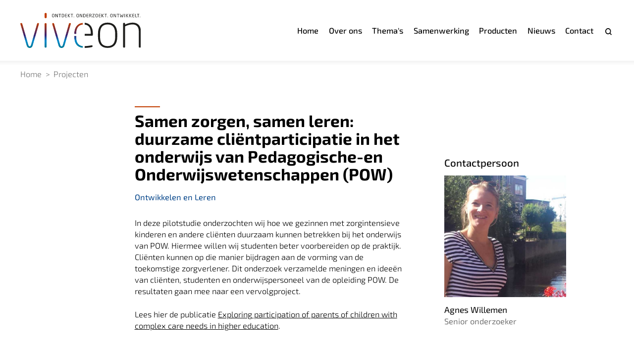

--- FILE ---
content_type: text/html
request_url: https://www.viveon.nl/projecten/samen-zorgen-samen-leren-duurzame-clientparticipatie-in-het-onderwijs-van-pedagogische-en-onderwijswetenschappen/
body_size: 2679
content:
<!DOCTYPE html>
<html lang="nl">
  <head>
    <meta charset="utf-8">
    <meta http-equiv="X-UA-Compatible" content="IE=edge">
    <meta name="viewport" content="width=device-width, initial-scale=1">
    
    <title>Samen zorgen, samen leren: duurzame cliëntparticipatie in het onderwijs van Pedagogische-en Onderwijswetenschappen (POW) | Viveon</title>
    <meta name="description" content="In deze pilotstudie onderzochten wij hoe we gezinnen met zorgintensieve kinderen en andere cliënten duurzaam kunnen betrekken bij het onderwijs van POW. Hiermee willen wij studenten beter voorbereiden op de praktijk. Cliënten kunnen op die manier bijdragen aan de vorming van de toekomstige zorgverlener. Dit onderzoek verzamelde meningen en ideeën van cliënten, studenten en onderwijspersoneel van de opleiding POW. De resultaten gaan mee naar een vervolgproject.
Lees hier de publicatie Exploring participation of parents of children with complex care needs in higher education.
">
    
    <link rel="shortcut icon" type="image/png" href="/img/icon-192x192.png">
    <link rel="shortcut icon" sizes="192x192" href="/img/icon-192x192.png">
    <link rel="apple-touch-icon" href="/img/icon-192x192.png">
    
    <link rel="stylesheet" href="/css/fonts.css">
    <link rel="stylesheet" href="/css/style.css?version=2026-01-19%2008%3a07%3a07.471795932%20%2b0000%20UTC%20m%3d%2b0.558231984">
    <link rel="stylesheet" href="/css/menu.css">

  </head>
  <body class="projects  ">
    <div class="page">
      <div class="header">
        <div class="container">
          <img src="/img/viveon_logo.svg" alt="Viveon logo" onclick="window.location.href='/';" />
          <div id="togglemenu" onclick="document.body.classList.toggle('menuopen');">Menu<span><span></span><span></span><span></span></span></div>
          <ul id="menu">
            
              <li ><a href="/">Home</a></li>
            
              <li ><a href="/over-ons/">Over ons</a>
                <ul>
                  
                    <li ><a href="/over-ons/medewerkers/">Medewerkers</a></li>
                  
                </ul>
              </li>
            
              <li ><a href="/themas/">Thema&#39;s</a>
                <ul>
                  
                    <li ><a href="/themas/#projecten">Projecten</a></li>
                  
                </ul>
              </li>
            
              <li ><a href="/samenwerking/">Samenwerking</a></li>
            
              <li ><a href="/producten/">Producten</a></li>
            
              <li ><a href="/nieuws/">Nieuws</a></li>
            
              <li ><a href="/contact/">Contact</a></li>
            
              <li ><a href="/zoeken/">Zoeken</a></li>
            
          </ul>
        </div>
      </div>
      

<div class="content">
    <div class="section main">
        <div class="container">
            
            <ul class="breadcrumbs">
    <li><a href="/">Home</a></li>
    
    
    
        
    
        
            
            <li><a href="/projecten">Projecten</a></li>
        
    
        
            
            <li><a href="/projecten/samen-zorgen-samen-leren-duurzame-clientparticipatie-in-het-onderwijs-van-pedagogische-en-onderwijswetenschappen">Samen zorgen samen leren duurzame clientparticipatie in het onderwijs van pedagogische en onderwijswetenschappen</a></li>
        
    
        
    
</ul>
            
            <div class="mediumwidth columns">
                <div>
                    <h1>Samen zorgen, samen leren: duurzame cliëntparticipatie in het onderwijs van Pedagogische-en Onderwijswetenschappen (POW)</h1>
                    <h2 class="inlinelist">
                    
                        <a href="/themas/ontwikkelen-en-leren/#projecten" id="ontwikkelen-en-leren">Ontwikkelen en Leren</a>
                    
                    </h2>
                    
                    
                    
                    <p>In deze pilotstudie onderzochten wij hoe we gezinnen met zorgintensieve kinderen en andere cliënten duurzaam kunnen betrekken bij het onderwijs van POW. Hiermee willen wij studenten beter voorbereiden op de praktijk. Cliënten kunnen op die manier bijdragen aan de vorming van de toekomstige zorgverlener. Dit onderzoek verzamelde meningen en ideeën van cliënten, studenten en onderwijspersoneel van de opleiding POW. De resultaten gaan mee naar een vervolgproject.</p>
<p>Lees hier de publicatie <a href="https://link.springer.com/article/10.1007/s44217-025-00528-0">Exploring participation of parents of children with complex care needs in higher education</a>.</p>


                </div>
                <div>
                    <h3>Contactpersoon</h3>
                    <ul class="tiles">
                    
                        <li onclick="document.location.href='\/over-ons\/medewerkers\/agnes-willemen\/';" style="cursor: pointer;">
                            <a  href="/over-ons/medewerkers/agnes-willemen/" style="background-image: url('/uploads/people/agnes_hu_6bd93e4dc55cdfe7.jpg');"></a>
                            <h4>Agnes Willemen</h4>
                            <div>Senior onderzoeker</div>
                        </li>
                    
                    </ul>
                </div>
            </div>

            <div class="mediumwidth columns">
                <div class="shareoptions">Deel dit project <div>
    <a href="http://www.facebook.com/share.php?u=%2fprojecten%2fsamen-zorgen-samen-leren-duurzame-clientparticipatie-in-het-onderwijs-van-pedagogische-en-onderwijswetenschappen%2f"><img src="/img/share/facebook.svg" alt="Deel deze pagina op Facebook" /></a>
    <a href="https://www.linkedin.com/shareArticle?mini=true&url=%2fprojecten%2fsamen-zorgen-samen-leren-duurzame-clientparticipatie-in-het-onderwijs-van-pedagogische-en-onderwijswetenschappen%2f"><img src="/img/share/linkedin.svg" alt="Deel deze pagina op Linkedin" /></a>
    <a href="http://twitter.com/intent/tweet?text=Samen%20zorgen%2c%20samen%20leren%3a%20duurzame%20cli%c3%abntparticipatie%20in%20het%20onderwijs%20van%20Pedagogische-en%20Onderwijswetenschappen%20%28POW%29&url=%2fprojecten%2fsamen-zorgen-samen-leren-duurzame-clientparticipatie-in-het-onderwijs-van-pedagogische-en-onderwijswetenschappen%2f"><img src="/img/share/twitter.svg" alt="Deel deze pagina op Twitter" /></a>
    <a href="whatsapp://send?text=%2fprojecten%2fsamen-zorgen-samen-leren-duurzame-clientparticipatie-in-het-onderwijs-van-pedagogische-en-onderwijswetenschappen%2f"><img src="/img/share/whatsapp.svg" alt="Deel deze pagina op Whatsapp" /></a>
    <a href="mailto:?&body=%2fprojecten%2fsamen-zorgen-samen-leren-duurzame-clientparticipatie-in-het-onderwijs-van-pedagogische-en-onderwijswetenschappen%2f"><img src="/img/share/email.svg" alt="Deel deze pagina via e-mail" /></a>
</div></div>
            </div>
            <div class="mediumwidth columns" style="padding-bottom: 0;">
                
                <span class="footernavigation"><a href="/projecten/sharing-is-caring-naar-goede-uitkomstmaten-en-samen-beslissen-in-de-psychomotorische-behandeling-bij-mensen-met-een-verstandelijke-beperking-vb/">&lt; vorige</a><a href="/themas/#projecten"><img src="/img/apps.svg" alt="Alle projecten" /></a><a href="/projecten/ptss-bij-mensen-met-een-licht-verstandelijke-beperking-screening-diagnostiek-en-behandeling/">volgende ></a></span>
            </div>


        </div>
    </div>
</div>

    <div class="footer">
        <div class="container">
            <div>
                <img src="/img/viveon_logo.svg" alt="Viveon logo" />
                <img src="/img/viveon_tagline.svg" alt="Viveon tagline" />
            </div>
            <div>
                <h3>Vrije Universiteit Amsterdam</h3>
                <p>FGB - Pedagogische en Onderwijswetenschappen<br>
                Van der Boechorststraat 7<br>
                1081 BT Amsterdam<br>
                T 020 598 89 05<br>
                <a href="mailto:info@viveon.nl">info@viveon.nl</a><br>
                <a href="https://www.linkedin.com/company/viveon/mycompany/?viewAsMember=true"><img src="/img/linkedin.svg" alt="Linkedin logo" class="socialicon" /></a></p>
            </div>
            <div>
                <h3>Schrijf je in voor onze nieuwsbrief</h3>
                <img src="/newsletterform.php" style="position:absolute; pointer-events: none; opacity: 0;" alt="No image">
                <form method="post" action="/newsletterform.php">
                    <div>
                        <input id="email" type="email" name="email" placeholder="Je e-mailadres..." aria-label="Je e-mailadres" />
                    </div>
                    <div class="submit">
                        <input type="submit" value="Aanmelden" />
                    </div>
                </form>
            </div>
            <div>
                <img src="/img/sheerenloologo.jpg" alt="s Heeren Loo logo" onclick="window.open('https://www.sheerenloo.nl/');" />
                <img src="/img/vulogo.png" alt="VU logo" onclick="window.open('https://www.vu.nl');" />
            </div>
        </div>
    </div>
    <div class="afterfooter">
        <div class="container">
            <span>
                <span>Copyright Viveon 2021</span>
                <span>Ontwerp en Realisatie: <a href="https://www.concreetgeeftvorm.nl">Concreet geeft vorm</a></span>
            </span>
            <ul>
                
                    <li><a href="/privacyverklaring/">Privacyverklaring</a></li>
                
            </ul>
        </div>
    </div>
</div>
<script type="text/javascript" src="/js/lightbox.js"></script>
<link rel="stylesheet" href="/css/lightbox.css">
<script type="text/javascript" src="/js/new-window-fix.js"></script>
</body>
</html>

--- FILE ---
content_type: text/css
request_url: https://www.viveon.nl/css/fonts.css
body_size: 483
content:
/* exo-2-100 - latin */
@font-face {
  font-family: 'Exo 2';
  font-style: normal;
  font-weight: 100;
  src: local('bestaatniet'),
       url('/fonts/exo-2-v10-latin-100.woff2') format('woff2'), /* Chrome 26+, Opera 23+, Firefox 39+ */
       url('/fonts/exo-2-v10-latin-100.woff') format('woff'); /* Chrome 6+, Firefox 3.6+, IE 9+, Safari 5.1+ */
  font-display: swap
}

/* exo-2-300 - latin */
@font-face {
  font-family: 'Exo 2';
  font-style: normal;
  font-weight: 300;
  src: local('bestaatniet'),
       url('/fonts/exo-2-v10-latin-300.woff2') format('woff2'), /* Chrome 26+, Opera 23+, Firefox 39+ */
       url('/fonts/exo-2-v10-latin-300.woff') format('woff'); /* Chrome 6+, Firefox 3.6+, IE 9+, Safari 5.1+ */
  font-display: swap
}

/* exo-2-200 - latin */
@font-face {
  font-family: 'Exo 2';
  font-style: normal;
  font-weight: 200;
  src: local('bestaatniet'),
       url('/fonts/exo-2-v10-latin-200.woff2') format('woff2'), /* Chrome 26+, Opera 23+, Firefox 39+ */
       url('/fonts/exo-2-v10-latin-200.woff') format('woff'); /* Chrome 6+, Firefox 3.6+, IE 9+, Safari 5.1+ */
  font-display: swap
}

/* exo-2-regular - latin */
@font-face {
  font-family: 'Exo 2';
  font-style: normal;
  font-weight: 400;
  src: local('bestaatniet'),
       url('/fonts/exo-2-v10-latin-regular.woff2') format('woff2'), /* Chrome 26+, Opera 23+, Firefox 39+ */
       url('/fonts/exo-2-v10-latin-regular.woff') format('woff'); /* Chrome 6+, Firefox 3.6+, IE 9+, Safari 5.1+ */
  font-display: swap
}

/* exo-2-500 - latin */
@font-face {
  font-family: 'Exo 2';
  font-style: normal;
  font-weight: 500;
  src: local('bestaatniet'),
       url('/fonts/exo-2-v10-latin-500.woff2') format('woff2'), /* Chrome 26+, Opera 23+, Firefox 39+ */
       url('/fonts/exo-2-v10-latin-500.woff') format('woff'); /* Chrome 6+, Firefox 3.6+, IE 9+, Safari 5.1+ */
  font-display: swap
}

/* exo-2-600 - latin */
@font-face {
  font-family: 'Exo 2';
  font-style: normal;
  font-weight: 600;
  src: local('bestaatniet'),
       url('/fonts/exo-2-v10-latin-600.woff2') format('woff2'), /* Chrome 26+, Opera 23+, Firefox 39+ */
       url('/fonts/exo-2-v10-latin-600.woff') format('woff'); /* Chrome 6+, Firefox 3.6+, IE 9+, Safari 5.1+ */
  font-display: swap
}

/* exo-2-700 - latin */
@font-face {
  font-family: 'Exo 2';
  font-style: normal;
  font-weight: 700;
  src: local('bestaatniet'),
       url('/fonts/exo-2-v10-latin-700.woff2') format('woff2'), /* Chrome 26+, Opera 23+, Firefox 39+ */
       url('/fonts/exo-2-v10-latin-700.woff') format('woff'); /* Chrome 6+, Firefox 3.6+, IE 9+, Safari 5.1+ */
  font-display: swap
}

/* exo-2-800 - latin */
@font-face {
  font-family: 'Exo 2';
  font-style: normal;
  font-weight: 800;
  src: local(''),
       url('/fonts/exo-2-v10-latin-800.woff2') format('woff2'), /* Chrome 26+, Opera 23+, Firefox 39+ */
       url('/fonts/exo-2-v10-latin-800.woff') format('woff'); /* Chrome 6+, Firefox 3.6+, IE 9+, Safari 5.1+ */
  font-display: swap
}

/* exo-2-900 - latin */
@font-face {
  font-family: 'Exo 2';
  font-style: normal;
  font-weight: 900;
  src: local('bestaatniet'),
       url('/fonts/exo-2-v10-latin-900.woff2') format('woff2'), /* Chrome 26+, Opera 23+, Firefox 39+ */
       url('/fonts/exo-2-v10-latin-900.woff') format('woff'); /* Chrome 6+, Firefox 3.6+, IE 9+, Safari 5.1+ */
  font-display: swap
}

/* exo-2-100italic - latin */
@font-face {
  font-family: 'Exo 2';
  font-style: italic;
  font-weight: 100;
  src: local('bestaatniet'),
       url('/fonts/exo-2-v10-latin-100italic.woff2') format('woff2'), /* Chrome 26+, Opera 23+, Firefox 39+ */
       url('/fonts/exo-2-v10-latin-100italic.woff') format('woff'); /* Chrome 6+, Firefox 3.6+, IE 9+, Safari 5.1+ */
  font-display: swap
}

/* exo-2-200italic - latin */
@font-face {
  font-family: 'Exo 2';
  font-style: italic;
  font-weight: 200;
  src: local('bestaatniet'),
       url('/fonts/exo-2-v10-latin-200italic.woff2') format('woff2'), /* Chrome 26+, Opera 23+, Firefox 39+ */
       url('/fonts/exo-2-v10-latin-200italic.woff') format('woff'); /* Chrome 6+, Firefox 3.6+, IE 9+, Safari 5.1+ */
  font-display: swap
}

/* exo-2-300italic - latin */
@font-face {
  font-family: 'Exo 2';
  font-style: italic;
  font-weight: 300;
  src: local('bestaatniet'),
       url('/fonts/exo-2-v10-latin-300italic.woff2') format('woff2'), /* Chrome 26+, Opera 23+, Firefox 39+ */
       url('/fonts/exo-2-v10-latin-300italic.woff') format('woff'); /* Chrome 6+, Firefox 3.6+, IE 9+, Safari 5.1+ */
  font-display: swap
}

/* exo-2-italic - latin */
@font-face {
  font-family: 'Exo 2';
  font-style: italic;
  font-weight: 400;
  src: local('bestaatniet'),
       url('/fonts/exo-2-v10-latin-italic.woff2') format('woff2'), /* Chrome 26+, Opera 23+, Firefox 39+ */
       url('/fonts/exo-2-v10-latin-italic.woff') format('woff'); /* Chrome 6+, Firefox 3.6+, IE 9+, Safari 5.1+ */
  font-display: swap
}

/* exo-2-500italic - latin */
@font-face {
  font-family: 'Exo 2';
  font-style: italic;
  font-weight: 500;
  src: local('bestaatniet'),
       url('/fonts/exo-2-v10-latin-500italic.woff2') format('woff2'), /* Chrome 26+, Opera 23+, Firefox 39+ */
       url('/fonts/exo-2-v10-latin-500italic.woff') format('woff'); /* Chrome 6+, Firefox 3.6+, IE 9+, Safari 5.1+ */
  font-display: swap
}

/* exo-2-600italic - latin */
@font-face {
  font-family: 'Exo 2';
  font-style: italic;
  font-weight: 600;
  src: local('bestaatniet'),
       url('/fonts/exo-2-v10-latin-600italic.woff2') format('woff2'), /* Chrome 26+, Opera 23+, Firefox 39+ */
       url('/fonts/exo-2-v10-latin-600italic.woff') format('woff'); /* Chrome 6+, Firefox 3.6+, IE 9+, Safari 5.1+ */
  font-display: swap
}

/* exo-2-700italic - latin */
@font-face {
  font-family: 'Exo 2';
  font-style: italic;
  font-weight: 700;
  src: local('bestaatniet'),
       url('/fonts/exo-2-v10-latin-700italic.woff2') format('woff2'), /* Chrome 26+, Opera 23+, Firefox 39+ */
       url('/fonts/exo-2-v10-latin-700italic.woff') format('woff'); /* Chrome 6+, Firefox 3.6+, IE 9+, Safari 5.1+ */
  font-display: swap
}

/* exo-2-800italic - latin */
@font-face {
  font-family: 'Exo 2';
  font-style: italic;
  font-weight: 800;
  src: local('bestaatniet'),
       url('/fonts/exo-2-v10-latin-800italic.woff2') format('woff2'), /* Chrome 26+, Opera 23+, Firefox 39+ */
       url('/fonts/exo-2-v10-latin-800italic.woff') format('woff'); /* Chrome 6+, Firefox 3.6+, IE 9+, Safari 5.1+ */
  font-display: swap
}

/* exo-2-900italic - latin */
@font-face {
  font-family: 'Exo 2';
  font-style: italic;
  font-weight: 900;
  src: local('bestaatniet'),
       url('/fonts/exo-2-v10-latin-900italic.woff2') format('woff2'), /* Chrome 26+, Opera 23+, Firefox 39+ */
       url('/fonts/exo-2-v10-latin-900italic.woff') format('woff'); /* Chrome 6+, Firefox 3.6+, IE 9+, Safari 5.1+ */
  font-display: swap
}


--- FILE ---
content_type: text/css
request_url: https://www.viveon.nl/css/style.css?version=2026-01-19%2008%3a07%3a07.471795932%20%2b0000%20UTC%20m%3d%2b0.558231984
body_size: 3488
content:
* {padding: 0; margin: 0; box-sizing: border-box;}
html {font-size: 15px;}
html, body {height: 100%;}
body {font-family: 'Exo 2'; font-weight: 300; line-height: 1.45; font-size: 2rem; background: #f8f8f8; color: black;}
img {max-width: 100%;}
strong {font-weight: 500; color: #C23D00;}
div.page {max-width: 128rem; margin: 0 auto; position: relative; background: white;}
h1,h2,h3,h4 {font-weight: normal; color: #C23D00; line-height: 1.1; font-size: 1.6rem;}
h4 {font-weight: bold; font-size: 1.6rem; color: black;}
.container {padding: 0 9rem; }
a {color: black;}

.header {font-weight: 500; font-size: 1.6rem;}
.header::after {content: ""; position: absolute; width: 100%; background: linear-gradient(to bottom, rgba(0,0,0,0.05) 0%, transparent 100%); height: 1rem;}
.header .container {display: flex; justify-content: space-between; align-items: center; height: 12rem;}
.header img {height: 7rem; cursor: pointer;}
.header + img {display: block; width: 100%; height: auto;}
body:not(.home) .header + img {height: 0;}
.header ul {display: flex;}
.header ul li {list-style: none; margin-left: 2rem; position: relative; padding: 0.75rem 0;}
.header ul li a {color: black; text-decoration: none; display: block;}
.header ul li.active > a {color: #C23D00;}
.header .container > ul > li > ul li:last-child {padding-bottom: 0; padding-top: 1.5rem;}
@media only screen and (min-width: 1001px) {
    .header .container > ul > li > ul {margin: 0.75rem 0 0; display: none; left: 50%; transform: translateX(-50%); position: absolute; background: black; color: white; padding: 0.5rem 1rem 0.75rem; font-size: 1.4rem; border-radius: 0.3rem;}
    .header .container > ul > li > ul::before {transform: translateX(-50%); content: ""; left: 50%; position: absolute; margin-top: -1rem; width: 0; height: 0; border-bottom: 1rem solid black; border-left: 1rem solid transparent; border-right: 1rem solid transparent;}
    .header .container > ul > li:hover > ul {display: block;}
    .header .container > ul > li > ul li {margin: 0; padding: 0;}
    .header .container > ul > li > ul li a {color: white;}
    .header .container > ul > li > ul li:last-child {padding-top: 0;}
    .header .container > ul > li:last-child a {width: 0; overflow: hidden; margin-left: 2rem;}
    .header .container > ul > li:last-child a::after {
        content: "";
        width: 2rem; 
        height: 2rem;
        position: absolute;
        right: 0;
        background: url('/img/search.svg') center 90% / auto 1.3rem no-repeat;
        top: 0.75rem;
    }
}


.content {min-height: 20rem; font-size: 1.6rem; font-weight: 300; position: relative;}
.content ul.breadcrumbs {display: flex; position: absolute; top: 1.5rem; font-weight: 300; margin-left: 0!important; max-width: calc(100% - 4rem);}
.content ul.breadcrumbs li {list-style: none; color: #737373;}
.content ul.breadcrumbs li:last-child {white-space: nowrap; overflow: hidden; text-overflow: ellipsis;}
.content ul.breadcrumbs li + li::before {content: ">"; padding: 0 0.75rem;}
.content ul.breadcrumbs li a {color: #737373; text-decoration: none;}
.content ul.breadcrumbs li:nth-child(3):last-child,
.content ul.breadcrumbs li:nth-child(4):last-child {display: none;}

.content .section.main {padding: 9rem 0 8rem;}
.content .section {padding: 5rem 0; position: relative;}
.content .section.center {text-align: center;}
.content .section:nth-child(even) {background: #fafafa;}
.content .section.main h1,
.content .section h2 {font-weight: 700; color: black; font-size: 3.25rem; position: relative; padding: 1rem 0;}
.content .section.main h1:first-child::before,
.content .section h2::before {
    content: "";
    position: absolute;
    width: 5rem;
    height: 0.2rem;
    background: #C23D00;
    top: 0;
}
.content .section.main h2::before {content: none;}
.content .section.center h2::before {left: 50%; transform: translateX(-50%);}
.content .section .smallwidth {max-width: 65rem; margin: 0 auto;}
.content .section .mediumwidth {max-width: 85rem; margin: 0 auto;}
.content .section p, .content .section ul, .content .section ol {margin-bottom: 1.45em;}
.content .section p {max-width: 73rem;}
.content .section ul {margin-left: 1.5rem;}
.content .section ol {margin-left: 2.6rem;}
.content .section blockquote {margin-bottom: 1.45em; border-top: 1px solid black; border-bottom: 1px solid black; padding: 1.5rem 0 1.8rem; max-width: 73rem;}
.content .section blockquote a {color: #C23D00;}
.tiles.news p:last-child a,
body.home .content .section p:last-child a {color: #C23D00; font-weight: 700; text-decoration: none;}
.content .section p:last-child {margin-bottom: 0;}
.content .section.main h1 + h2,
.content .section h2:first-child + h3 {color: #737373; font-size: 1.6rem; font-weight: 400; margin-bottom: 2.75rem; padding: 0;}
.content .section h2:not(:first-child) {font-size: 1.6rem; padding-top: 2rem; padding-bottom: 0.3rem; color: #C23D00;}
.content .section h1 + p {margin-top: 2rem;}
.content .section h1 + h2 + h3 {margin-bottom: 3rem;}
.content .section h1 + h2 + h3 + blockquote {margin-bottom: 4rem;}

.columns {margin-left: 22.5rem!important; display: flex; padding-bottom: 5rem;}
.columns > div:nth-child(1) {flex-grow: 1; padding-right: 8rem;}
.columns > div:nth-child(2) {min-width: 24rem; max-width: 24rem; margin-top: 10rem;}
.columns > div:nth-child(2) h3 {color: black;}
.columns > div:nth-child(2) h3,
.columns > div:nth-child(2) ul {font-size: 2rem; margin: 0 0 1.5rem 0; font-weight: 500;}
.columns > div:nth-child(2) ul {font-size: 1.8rem;}
.columns > div:nth-child(2) ul li {list-style: none;}
.columns > div:nth-child(2) ul li + li {border-top: 1px solid silver; padding-top: 1.3rem; margin-top: 1.5rem;}
.columns > div:nth-child(2) ul li a {color: #C23D00; text-decoration: none; line-height: 1.3; display: block;}
.columns h1 + h2 + img {position: absolute; margin-left: -22.5rem; width: 20rem; height: 20rem; object-fit: cover; margin-bottom: 2rem;}
.columns + a.button {margin-left: 22.5rem;}


form > div {margin: 0.5rem 0 0.75rem;}
form > div:not(.submit) {display: flex; flex-direction: column;}
form > div input {
    font-family: 'Exo 2';
    display: block; 
    border: 1px solid black;
    height: 2.8rem;
    padding: 0.5rem 0.8rem 0.5rem;
    font-size: 1.15rem;
}
input[type="submit"], .button {
    background: black;
    color: white;
    font-weight: 700; 
}
a.button {
    text-decoration: none;
    padding: 0.5rem 1rem 0.7rem;
    font-weight: 500;
    cursor: pointer;
}

.tiles {display: flex; flex-wrap: wrap; gap: 1.25rem; margin: 0!important; text-align: left;}
.tiles.grayscale li > a {filter: grayscale(100%);}
.tiles.grayscale li > a:hover {filter: none;}
.tiles.grayscale li > a::before {width: 100%; height: 100%; z-index: 1; position: absolute; left: 0; top: 0; background-color: rgba(0,0,0,0); content: "";}
.tiles.grayscale li > a:hover::before {background-color: rgba(0,0,0,0.3)}
.tiles.grayscale li > a span {opacity: 0;}
.tiles.grayscale li > a:hover span {opacity: 1;}
.tiles li {flex-grow: 1; position: relative; width: 25rem; list-style: none; font-size: 1.6rem;}
.tiles li > a {display: block; padding-bottom: 100%; background: #f4f4f4 url() center center / cover no-repeat; color: white; position: relative; font-size: 1.8rem; font-weight: 400;}
.tiles li > a span {display: block; position: absolute; width: 100%; bottom: 0; padding: 1.5rem 1.35rem; z-index: 2; line-height: 1.4;}
.tiles li > a span.quote {font-style: italic;}
.tiles li > a span.quote::before {content: "“"}
.tiles li > a span.quote::after {content: "”"}
.tiles li > div {color: #737373; padding-bottom: 2.5rem; font-weight: 400;}
.tiles li > h4 {padding: 1.5rem 0 0.25rem; font-weight: 400; font-size: 1.7rem;}
p + .tiles.news {margin-top: 5rem!important;}
.tiles.news li {width: 33rem;}
.tiles.news li > a {padding-bottom: 70%;}
.tiles.news li .date {color: black; padding: 0;}
.tiles.news li > a + * {padding-top: 1.3rem!important;}
.tiles.news li h3 {color: black; font-size: 2.2rem; font-weight: 500; padding: 0.6rem 0 0.9rem;}
.tiles.news li p {margin-bottom: 1.1rem;}
.tiles.news li p:last-child {padding-bottom: 4rem;}
.tiles.themas {text-align: center; gap: 0rem 5rem; margin-top: 5rem!important;}
.tiles.themas li {width: 20rem;}
.tiles.themas h3 {font-size: 2.2rem; max-width: 20rem; margin: 0 auto;}
.tiles.themas p {margin: 1.5rem 0 1.2rem;}
.tiles.themas p:last-child {margin: 0 0 5rem;}
.tiles.themas p:last-child a {color: black!important;}
.tiles.products li {background: #E8E8E8; cursor: pointer;}
.tiles.products li > h3 {color: black; padding: 0.75rem 1rem 1.2rem; font-size: 1.9rem;}
.tiles.products li:hover > h3 {color: white;}
.tiles.products.grayscale li > a::before {background: rgba(0,0,0,0.1)!important;}
.tiles.grayscale li:hover > a {filter: none;}
.tiles.products li:hover {background: #C23D00;}
.tiles.partners li {border: 1px solid rgba(0,0,0,0.1); background: white;}
.tiles.partners li > a {margin: 7.5%; width: 85%; padding-bottom: 85%; background: white url() center center / contain no-repeat; cursor: initial;}
.tiles.partners li > a span {color: black; bottom: 50%; transform: translateY(50%); text-align: center;}


ul.themalist {margin: 0 0 4rem!important; display: flex; gap: 1.5rem 2rem; flex-wrap: wrap; font-size: 1.9rem; justify-content: space-between;}
ul.themalist li {list-style: none; line-height: 1.2;}
ul.themalist li:last-child {margin-right: 0;}
ul.themalist li a {text-decoration: none; font-weight: 400; color: #C23D00;}
ul.themalist li.active a {font-weight: 700;}
ul.themalist li:nth-child(1) a {color: black;}
#autonomie-en-vrijheid {color: #C23D00;}
.tiles.themas li:nth-child(2) h3,
ul.themalist li:nth-child(3) a, #gezin-zorg-en-levensloop {color: #3B2171;}
.tiles.themas li:nth-child(3) h3,
ul.themalist li:nth-child(4) a, #ontwikkelen-en-leren {color: #014288;}
.tiles.themas li:nth-child(4) h3,
ul.themalist li:nth-child(5) a, #infrastructuur-en-datawetenschap {color: #007994;}

.tiles li.autonomie-en-vrijheid > a {background: #C23D00;}
.tiles li.gezin-zorg-en-levensloop > a {background: #3B2171;}
.tiles li.ontwikkelen-en-leren > a {background: #014288;}
.tiles li.infrastructuur-en-datawetenschap > a {background: #007994;}

ul.themalist + .tiles {margin-bottom: 7rem!important;}

ul.productlist {margin: 4rem 0 4rem!important; display: flex; gap: 1.5rem 2rem; font-weight: 400; font-size: 1.9rem;}
ul.productlist li {list-style: none; line-height: 1.2;}
ul.productlist li a {text-decoration: none; color: black;}
ul.productlist li.active a {font-weight: 700; color: #C23D00;}

ul.publicationlist {margin: 0 0 1.5rem!important; display: flex; gap: 1.5rem 2rem; font-weight: 400; font-size: 1.6rem;}
ul.publicationlist li {list-style: none; line-height: 1.2;}
ul.publicationlist li a {text-decoration: none; color: #C23D00;}
ul.publicationlist li.active a {font-weight: 700;}

img.socialicon {display: inline-block; width: 2.8rem; margin: 2rem 0.75rem 0 0;}

.footer {background: #EEEEEE; padding: 5rem 0; font-size: 1.15rem;}
.footer h3 {font-size: 1.15rem; padding-bottom: 0.25rem;}
.footer a {text-decoration: none;}
.footer .container {display: flex; justify-content: space-between;}
.footer .container > div:nth-child(1) img {width: 18rem; display: block; margin-right: 3rem;}
.footer .container > div:nth-child(1) img + img {margin-top: 3.5rem; width: 10rem; margin-left: 9.5rem;}
.footer .container > div:nth-child(4) img {width: 15rem; display: block; mix-blend-mode: multiply; margin-bottom: 1rem; cursor: pointer;}
.footer img.socialicon {width: 1.75rem; margin: 0.5rem 0.25rem 0 0;}

.afterfooter {padding: 0.95rem 0; background: #E8E8E8; color: #666666; font-size: 0.95rem;}
.afterfooter .container {display: flex; justify-content: space-between;}
.afterfooter .container > * {display: flex;}
.afterfooter .container > * > li {list-style: none;}
.afterfooter .container > * > *::before {content: "|"; padding: 0 0.5rem;}
.afterfooter .container > * > *:first-child::before {content: none;}
.afterfooter .container > * > * a {color: #666666; text-decoration: none;}

.inlinelist a {text-decoration: none;}
.inlinelist a + a::before {content: " - "; color: #737373;}
h2.inlinelist {margin: 1rem 0 3rem!important;}

.footernavigation {display: flex; justify-content: space-between; width: 100%; border-top: 1px solid silver; margin-top: 2rem;}
.footernavigation a {color: #737373; text-decoration: none; display: inline-block; padding: 1.25rem 0;}
.footernavigation a img {position: relative; top: 0.35rem;}

.shareoptions {color: #737373; display: flex;}
.shareoptions div {display: flex; margin-left: 0.5rem;}
.shareoptions div a {opacity: 0.5;}
.shareoptions div a:first-child {margin-right: -0.2rem;}
.shareoptions div a img {height: 2.5rem}

.lightbox-youtube {position: relative; display: block;}
.lightbox-youtube::before, .lightbox-youtube::after {
    content: "";
    width: 100%;
    height: 100%;
    position: absolute;
    top: 0;
    left: 0;
} 
.lightbox-youtube::before {background: url(/img/youtube_button.svg) center center / auto 4rem no-repeat;}
.lightbox-youtube:hover::before {background: url(/img/youtube_button_hover.svg) center center / auto 4rem no-repeat;}
.lightbox-youtube::after {background: url(/img/youtube.svg) calc(100% - 1rem) calc(100% - 1rem) / auto 2rem no-repeat;}
.lightbox-youtube img {display: block;}


.page.search .content form > div {transform: scale(1.25); transform-origin: left top; width: 27rem;}

@media screen and (max-width: 1934px) {
    html {font-size: 0.79vw;}
}
@media screen and (max-width: 1300px) {
    html {font-size: 10.25px;}
    .container {padding: 0 4rem;}
}
@media screen and (max-width: 1150px) {
    .container {padding: 0 2rem;}
    .columns {flex-direction: column; margin-left: auto!important; max-width: 85rem!important;}
    .columns h1 + h2 + img {position: relative; margin-left: 0;}
    .columns > div:nth-child(2) {margin-top: 7rem;}
    .columns > div:nth-child(1) {padding-right: 0;}
    .columns + a.button {margin-left: 0;}
}
@media screen and (max-width: 1000px) {
    .columns > div:nth-child(2) {min-width: none; max-width: 73rem;}
    .footer .container {flex-wrap: wrap;}
    .footer .container > div {width: 55%;}
    .footer .container > div:nth-child(1),
    .footer .container > div:nth-child(2) {padding-bottom: 4rem;}
    .footer .container > div:nth-child(2),
    .footer .container > div:nth-child(4) {width: 45%;}
    .footer .container > div:nth-child(3) > * {max-width: 20rem;}
    .afterfooter .container {flex-direction: column-reverse;}
    .afterfooter .container > * > * {padding: 0.5rem 0;}
    .tiles.projects li > a {height: 100%; text-decoration: none; padding-bottom: 0!important;}
    .tiles.projects li > a span {position: relative; min-height: 13rem;}
}
@media screen and (max-width: 500px) {
    html {font-size: 9px;}
    .content .section.center {text-align: left;}
    .content .section:first-child {padding: 8rem 0!important;}
    .content .section.main h1::before, .content .section h2::before {height: 1px;}
    .content .section.center h2::before {left: 0%; transform: none;}
    .footer {padding: 7rem 0;}
    .footer .container {flex-direction: column;}
    .afterfooter {font-size: 1.15rem; padding: 2rem 0;}
    .afterfooter .container > * {flex-direction: column;}
    .afterfooter .container > * > *::before {content: none;}
    .footer .container > div {width: auto!important;}
    .footer .container > div:nth-child(3) {padding-bottom: 4rem;}
    .tiles a span {font-size: 2.2rem;}
    .tiles.themas {text-align: left;}
    .tiles.themas h3 {margin-left: 0; max-width: 100%;}
}
@media screen and (max-width: 600px) {
    .tiles.projects li > a {padding-bottom: 40%;}
    .tiles.partners li > a {padding-bottom: 30%;}
    ul.themalist {flex-direction: column;}
}


--- FILE ---
content_type: text/css
request_url: https://www.viveon.nl/css/menu.css
body_size: 628
content:

@keyframes span1 {
    0%   { top: 0%; transform-origin: 50% 50%;}
    50%  { top: 50%; transform: rotate(0deg) translateY(-50%);}
    100% { top: 50%; transform: rotate(45deg) translateY(-50%);}
}
@keyframes span2 {
    0%   {opacity: 1;}
    45%  {opacity: 1;}
    65%  {opacity: 0;}
    100% {opacity: 0;}
}
@keyframes span3 {
    0%   { bottom: 0%; transform-origin: 50% 50%;}
    45%  { bottom: 50%; transform: rotate(0deg) translateY(50%);}
    100% { bottom: 50%; transform: rotate(-45deg) translateY(50%);}
}

#togglemenu {display: none;}
@media only screen and (max-width: 1000px) {
    #menu {display: none;}
    .menuopen #menu {display: block;}
    #togglemenu {display: block; cursor: pointer;}
    .menuopen #menu {position: absolute; top: 12rem; background: #EEEEEE; left: 0; width: 100%; padding: 2.5rem 0 3rem; z-index: 9;}
    .menuopen #menu li a {padding: 0.5rem 0;}
    .header ul li:last-child a {width: auto; margin-left: 0rem;}
    .header ul li:last-child a::after {right: auto; margin-left: 0.5rem;}
}
@media screen and (max-width: 400px) {
    #togglemenu {color: white;}
}
#togglemenu > span {display: inline-block; margin-left: 0.8rem; width: 2.2rem; height: 1.5rem; position: relative; vertical-align: middle; position: relative; bottom: 1px;}
#togglemenu > span > span {display: block; position: absolute; width: 100%; height: 2px; background: #000;}
#togglemenu > span > span:nth-child(1) {top: 0; transform-origin: 50% 0%;}
#togglemenu > span > span:nth-child(2) {top: 50%; margin-top: -1px;}
#togglemenu > span > span:nth-child(3) {bottom: 0; transform-origin: 50% 100%;}

.menuopen #togglemenu > span > span:nth-child(1) {
    animation: span1 0.25s;
    animation-iteration-count: 1;
    animation-fill-mode: forwards;
}
.menuopen #togglemenu > span > span:nth-child(2) {
    animation: span2 0.25s;
    animation-iteration-count: 1;
    animation-fill-mode: forwards;  
}
.menuopen #togglemenu > span > span:nth-child(3) {
    animation: span3 0.25s;
    animation-iteration-count: 1;
    animation-fill-mode: forwards; 
}


--- FILE ---
content_type: image/svg+xml
request_url: https://www.viveon.nl/img/linkedin.svg
body_size: 3169
content:
<?xml version="1.0" encoding="UTF-8" standalone="no"?>
<!-- Created with Inkscape (http://www.inkscape.org/) -->

<svg
   xmlns:dc="http://purl.org/dc/elements/1.1/"
   xmlns:cc="http://creativecommons.org/ns#"
   xmlns:rdf="http://www.w3.org/1999/02/22-rdf-syntax-ns#"
   xmlns:svg="http://www.w3.org/2000/svg"
   xmlns="http://www.w3.org/2000/svg"
   xmlns:sodipodi="http://sodipodi.sourceforge.net/DTD/sodipodi-0.dtd"
   xmlns:inkscape="http://www.inkscape.org/namespaces/inkscape"
   width="8.2118587mm"
   height="8.2112026mm"
   viewBox="0 0 8.2118587 8.2112026"
   version="1.1"
   id="svg3105"
   inkscape:version="0.92.5 (2060ec1f9f, 2020-04-08)"
   sodipodi:docname="linkedin.svg">
  <defs
     id="defs3099" />
  <sodipodi:namedview
     id="base"
     pagecolor="#ffffff"
     bordercolor="#666666"
     borderopacity="1.0"
     inkscape:pageopacity="0.0"
     inkscape:pageshadow="2"
     inkscape:zoom="0.35"
     inkscape:cx="-600.19583"
     inkscape:cy="-41.625621"
     inkscape:document-units="mm"
     inkscape:current-layer="layer1"
     showgrid="false"
     fit-margin-top="0"
     fit-margin-left="0"
     fit-margin-right="0"
     fit-margin-bottom="0"
     inkscape:window-width="3440"
     inkscape:window-height="1391"
     inkscape:window-x="0"
     inkscape:window-y="0"
     inkscape:window-maximized="1" />
  <metadata
     id="metadata3102">
    <rdf:RDF>
      <cc:Work
         rdf:about="">
        <dc:format>image/svg+xml</dc:format>
        <dc:type
           rdf:resource="http://purl.org/dc/dcmitype/StillImage" />
        <dc:title></dc:title>
      </cc:Work>
    </rdf:RDF>
  </metadata>
  <g
     inkscape:label="Layer 1"
     inkscape:groupmode="layer"
     id="layer1"
     transform="translate(-104.75122,-129.60869)">
    <g
       id="g1044"
       transform="matrix(0.35277777,0,0,0.35277777,-14.60126,60.329834)">
      <path
         d="m 349.96176,219.65685 c 6.42841,0 11.63794,-5.21131 11.63794,-11.63974 0,-6.42475 -5.20953,-11.63611 -11.63794,-11.63611 -6.4284,0 -11.63977,5.21136 -11.63977,11.63611 0,6.42843 5.21137,11.63974 11.63977,11.63974"
         style="fill:#C23D00;fill-opacity:1;fill-rule:nonzero;stroke:none"
         id="path1046"
         inkscape:connector-curvature="0" />
    </g>
    <g
       id="g1048"
       transform="matrix(0.35277777,0,0,0.35277777,-13.67314,61.257543)">
      <path
         d="m 353.14813,210.25542 h -2.57098 v -3.75522 c 0,-0.98352 -0.40143,-1.655 -1.28827,-1.655 -0.67517,0 -1.05103,0.45251 -1.2262,0.88861 -0.0657,0.15512 -0.0565,0.37408 -0.0565,0.59488 v 3.92673 h -2.54736 c 0,0 0.0329,-6.65284 0,-7.25864 h 2.54736 v 1.13861 c 0.1496,-0.49814 0.96338,-1.20978 2.26441,-1.20978 1.6131,0 2.87756,1.04554 2.87756,3.29175 v 4.03806 z m -10.26574,-8.16733 h -0.0164 c -0.82117,0 -1.35395,-0.55472 -1.35395,-1.25906 0,-0.71528 0.54743,-1.25901 1.38495,-1.25901 0.83759,0 1.35028,0.54193 1.3667,1.25901 0,0.70068 -0.52911,1.25906 -1.38128,1.25906 m 1.19146,8.16733 h -2.26806 v -7.25864 h 2.26806 z"
         style="fill:#ffffff;fill-opacity:1;fill-rule:nonzero;stroke:none"
         id="path1050"
         inkscape:connector-curvature="0" />
    </g>
  </g>
</svg>


--- FILE ---
content_type: image/svg+xml
request_url: https://www.viveon.nl/img/share/email.svg
body_size: 516
content:
<?xml version="1.0" encoding="UTF-8" standalone="no"?><svg xmlns="http://www.w3.org/2000/svg" height="48" viewBox="0 0 48 48"><path d="M20.62 33.87c-.83 0-.7-.31-.98-1.1l-2.45-8.08 18.88-11.2" stroke="#000000" stroke-width=".9" fill="none"/><path d="M20.53 34.32c.64 0 .93-.3 1.29-.64l3.43-3.34-4.28-2.58" fill="#000000"/><path d="M20.97 27.76l10.38 7.66c1.18.66 2.03.32 2.33-1.1l4.22-19.9c.44-1.73-.66-2.52-1.79-2l-24.8 9.56c-1.7.68-1.69 1.62-.31 2.04l6.36 1.99 14.74-9.3c.7-.42 1.33-.2.8.27" fill="#000000"/></svg>

--- FILE ---
content_type: image/svg+xml
request_url: https://www.viveon.nl/img/viveon_logo.svg
body_size: 27688
content:
<?xml version="1.0" encoding="UTF-8" standalone="no"?>
<!-- Created with Inkscape (http://www.inkscape.org/) -->

<svg
   xmlns:dc="http://purl.org/dc/elements/1.1/"
   xmlns:cc="http://creativecommons.org/ns#"
   xmlns:rdf="http://www.w3.org/1999/02/22-rdf-syntax-ns#"
   xmlns:svg="http://www.w3.org/2000/svg"
   xmlns="http://www.w3.org/2000/svg"
   xmlns:sodipodi="http://sodipodi.sourceforge.net/DTD/sodipodi-0.dtd"
   xmlns:inkscape="http://www.inkscape.org/namespaces/inkscape"
   version="1.1"
   id="svg2"
   xml:space="preserve"
   width="328.42212"
   height="96.6604"
   viewBox="0 0 328.42212 96.660398"
   sodipodi:docname="viveon_logo.svg"
   inkscape:version="0.92.5 (2060ec1f9f, 2020-04-08)"><metadata
     id="metadata8"><rdf:RDF><cc:Work
         rdf:about=""><dc:format>image/svg+xml</dc:format><dc:type
           rdf:resource="http://purl.org/dc/dcmitype/StillImage" /><dc:title></dc:title></cc:Work></rdf:RDF></metadata><defs
     id="defs6"><clipPath
       clipPathUnits="userSpaceOnUse"
       id="clipPath18"><path
         d="M 0,106.767 H 294.589 V 0 H 0 Z"
         id="path16"
         inkscape:connector-curvature="0" /></clipPath><clipPath
       clipPathUnits="userSpaceOnUse"
       id="clipPath30"><path
         d="m 132.759,48.973 v -0.476 h 4.19 v 0.476 c 0,10.678 4.004,18.108 13.306,18.933 v 0 3.728 C 138.825,70.773 132.759,61.487 132.759,48.973 m -9.323,22.232 c -0.665,0 -1.33,-0.38 -1.712,-1.712 v 0 L 109.547,26.586 c -0.856,-2.854 -1.616,-3.425 -2.663,-3.425 v 0 c -1.047,0 -1.998,0.571 -2.856,3.425 v 0 L 91.85,69.493 c -0.379,1.332 -1.045,1.712 -1.711,1.712 v 0 h -0.952 c -0.951,0 -1.521,-0.665 -1.521,-1.617 v 0 c 0,-0.19 0,-0.476 0.096,-0.761 v 0 l 12.461,-43.288 c 1.427,-5.042 3.995,-5.994 6.661,-5.994 v 0 c 2.759,0 5.042,0.952 6.467,5.994 v 0 l 12.465,43.288 c 0.095,0.285 0.095,0.666 0.095,0.951 v 0 c 0,0.856 -0.382,1.427 -1.333,1.427 v 0 z m -49.47,0 c -0.952,0 -1.808,-0.856 -1.808,-1.807 v 0 -47.474 c 0,-0.951 0.856,-1.807 1.808,-1.807 v 0 h 0.569 c 0.952,0 1.809,0.856 1.809,1.807 v 0 47.474 c 0,0.951 -0.857,1.807 -1.809,1.807 v 0 z m -15.605,0 c -0.665,0 -1.332,-0.38 -1.711,-1.712 v 0 L 44.473,26.586 c -0.859,-2.854 -1.619,-3.425 -2.666,-3.425 v 0 c -1.046,0 -1.997,0.571 -2.853,3.425 v 0 L 26.776,69.493 c -0.382,1.332 -1.047,1.712 -1.712,1.712 v 0 h -0.951 c -0.952,0 -1.524,-0.665 -1.524,-1.617 v 0 c 0,-0.19 0,-0.476 0.095,-0.761 v 0 L 35.149,25.539 c 1.425,-5.042 3.995,-5.994 6.658,-5.994 v 0 c 2.758,0 5.043,0.952 6.471,5.994 v 0 l 12.463,43.288 c 0.094,0.285 0.094,0.666 0.094,0.951 v 0 c 0,0.856 -0.38,1.427 -1.332,1.427 v 0 z m 74.398,-26.517 v -2 c 0,-15.952 7.557,-21.799 17.496,-22.924 v 0 3.734 c -7.627,0.994 -13.306,5.464 -13.306,19.19 v 0 2 z"
         id="path28"
         inkscape:connector-curvature="0" /></clipPath><linearGradient
       x1="0"
       y1="0"
       x2="1"
       y2="0"
       gradientUnits="userSpaceOnUse"
       gradientTransform="matrix(0,-52.088482,-52.088482,0,86.422462,71.634071)"
       spreadMethod="pad"
       id="linearGradient44"><stop
         style="stop-opacity:1;stop-color:#C23D00"
         offset="0"
         id="stop36" /><stop
         style="stop-opacity:1;stop-color:#3b2171"
         offset="0.49304"
         id="stop38" /><stop
         style="stop-opacity:1;stop-color:#008bce"
         offset="0.713616"
         id="stop40" /><stop
         style="stop-opacity:1;stop-color:#007994"
         offset="1"
         id="stop42" /></linearGradient><clipPath
       clipPathUnits="userSpaceOnUse"
       id="clipPath54"><path
         d="M 0,106.767 H 294.589 V 0 H 0 Z"
         id="path52"
         inkscape:connector-curvature="0" /></clipPath></defs><sodipodi:namedview
     pagecolor="#ffffff"
     bordercolor="#666666"
     borderopacity="1"
     objecttolerance="10"
     gridtolerance="10"
     guidetolerance="10"
     inkscape:pageopacity="0"
     inkscape:pageshadow="2"
     inkscape:window-width="3440"
     inkscape:window-height="1391"
     id="namedview4"
     showgrid="false"
     inkscape:zoom="4.3493731"
     inkscape:cx="66.871309"
     inkscape:cy="55.505598"
     inkscape:window-x="0"
     inkscape:window-y="0"
     inkscape:window-maximized="1"
     inkscape:current-layer="g10"
     fit-margin-top="0"
     fit-margin-left="0"
     fit-margin-right="0"
     fit-margin-bottom="0" /><g
     id="g10"
     inkscape:groupmode="layer"
     inkscape:label="viveon_RGB"
     transform="matrix(1.3333333,0,0,-1.3333333,-30.118666,122.7204)"><g
       id="g12"><g
         id="g14"
         clip-path="url(#clipPath18)"><g
           id="g20"
           transform="translate(154.1516,71.706)"><path
             d="m 0,0 v -3.72 c 9.043,-0.954 12.482,-7.594 12.482,-18.711 v -0.573 H 0 v -3.815 h 14.868 c 0.954,0 1.812,0.762 1.812,1.812 v 2.576 C 16.68,-9.711 11.526,-1.029 0,0 m 14.581,-46.568 c -0.191,0 -0.382,-0.095 -0.571,-0.095 C 9.373,-47.61 4.178,-48.272 0,-48.283 v -3.721 c 4.275,0.011 9.658,0.674 14.199,1.62 1.432,0.286 1.814,0.763 1.814,1.812 v 0.668 c 0,0.954 -0.669,1.336 -1.432,1.336 m 98.361,-4.866 h -0.669 c -0.954,0 -1.717,0.859 -1.717,1.813 v 31.673 c 0,10.877 -5.723,14.502 -12.878,14.502 -4.865,0 -10.304,-1.622 -15.073,-3.912 v -42.263 c 0,-0.954 -0.861,-1.813 -1.815,-1.813 h -0.571 c -0.954,0 -1.812,0.859 -1.812,1.813 v 47.51 c 0,1.05 0.667,1.908 1.716,1.908 h 0.763 c 1.049,0 1.719,-0.858 1.719,-1.908 v -1.526 c 4.96,2.385 10.397,3.911 15.357,3.911 9.159,0 16.792,-4.961 16.792,-18.222 v -31.673 c 0,-0.954 -0.762,-1.813 -1.812,-1.813 m -50.66,28.907 c 0,11.735 -4.294,19.081 -15.456,19.081 -11.162,0 -15.455,-7.346 -15.455,-19.081 v -6.678 c 0,-11.735 4.293,-19.08 15.455,-19.08 11.162,0 15.456,7.345 15.456,19.08 z M 46.826,-52.006 c -13.069,0 -19.651,8.396 -19.651,22.801 v 6.678 c 0,14.406 6.582,22.801 19.651,22.801 13.07,0 19.654,-8.395 19.654,-22.801 v -6.678 c 0,-14.405 -6.584,-22.801 -19.654,-22.801"
             style="fill:#1d1d1b;fill-opacity:1;fill-rule:nonzero;stroke:none"
             id="path22"
             inkscape:connector-curvature="0" /></g></g></g><g
       id="g24"><g
         id="g26"
         clip-path="url(#clipPath30)"><g
           id="g32"><g
             id="g34"><path
               d="m 132.759,48.973 v -0.476 h 4.19 v 0.476 c 0,10.678 4.004,18.108 13.306,18.933 v 0 3.728 C 138.825,70.773 132.759,61.487 132.759,48.973 m -9.323,22.232 c -0.665,0 -1.33,-0.38 -1.712,-1.712 v 0 L 109.547,26.586 c -0.856,-2.854 -1.616,-3.425 -2.663,-3.425 v 0 c -1.047,0 -1.998,0.571 -2.856,3.425 v 0 L 91.85,69.493 c -0.379,1.332 -1.045,1.712 -1.711,1.712 v 0 h -0.952 c -0.951,0 -1.521,-0.665 -1.521,-1.617 v 0 c 0,-0.19 0,-0.476 0.096,-0.761 v 0 l 12.461,-43.288 c 1.427,-5.042 3.995,-5.994 6.661,-5.994 v 0 c 2.759,0 5.042,0.952 6.467,5.994 v 0 l 12.465,43.288 c 0.095,0.285 0.095,0.666 0.095,0.951 v 0 c 0,0.856 -0.382,1.427 -1.333,1.427 v 0 z m -49.47,0 c -0.952,0 -1.808,-0.856 -1.808,-1.807 v 0 -47.474 c 0,-0.951 0.856,-1.807 1.808,-1.807 v 0 h 0.569 c 0.952,0 1.809,0.856 1.809,1.807 v 0 47.474 c 0,0.951 -0.857,1.807 -1.809,1.807 v 0 z m -15.605,0 c -0.665,0 -1.332,-0.38 -1.711,-1.712 v 0 L 44.473,26.586 c -0.859,-2.854 -1.619,-3.425 -2.666,-3.425 v 0 c -1.046,0 -1.997,0.571 -2.853,3.425 v 0 L 26.776,69.493 c -0.382,1.332 -1.047,1.712 -1.712,1.712 v 0 h -0.951 c -0.952,0 -1.524,-0.665 -1.524,-1.617 v 0 c 0,-0.19 0,-0.476 0.095,-0.761 v 0 L 35.149,25.539 c 1.425,-5.042 3.995,-5.994 6.658,-5.994 v 0 c 2.758,0 5.043,0.952 6.471,5.994 v 0 l 12.463,43.288 c 0.094,0.285 0.094,0.666 0.094,0.951 v 0 c 0,0.856 -0.38,1.427 -1.332,1.427 v 0 z m 74.398,-26.517 v -2 c 0,-15.952 7.557,-21.799 17.496,-22.924 v 0 3.734 c -7.627,0.994 -13.306,5.464 -13.306,19.19 v 0 2 z"
               style="fill:url(#linearGradient44);stroke:none"
               id="path46"
               inkscape:connector-curvature="0" /></g></g></g></g><g
       id="g48"><g
         id="g50"
         clip-path="url(#clipPath54)"><g
           id="g56"
           transform="translate(74.6199,81.2413)"><path
             d="M 0,0 H -0.573 C -1.529,0 -2.39,0.772 -2.39,1.833 v 7.135 c 0,0.963 0.861,1.831 1.817,1.831 H 0 c 0.955,0 1.816,-0.868 1.816,-1.831 V 1.833 C 1.816,0.772 0.955,0 0,0"
             style="fill:#C23D00;fill-opacity:1;fill-rule:nonzero;stroke:none"
             id="path58"
             inkscape:connector-curvature="0" /></g><g
           id="g60"
           transform="translate(91.5372,87.2524)"><path
             d="M 0,0 C 0,1.592 -0.639,2.199 -1.673,2.199 -2.698,2.199 -3.355,1.592 -3.355,0 v -1.223 c 0,-1.592 0.648,-2.199 1.682,-2.199 1.025,0 1.673,0.607 1.673,2.199 z m -1.673,-4.199 c -1.476,0 -2.548,0.872 -2.548,2.976 V 0 c 0,2.104 1.072,2.976 2.548,2.976 1.476,0 2.538,-0.872 2.538,-2.976 v -1.223 c 0,-2.104 -1.062,-2.976 -2.538,-2.976"
             style="fill:#1d1d1b;fill-opacity:1;fill-rule:nonzero;stroke:none"
             id="path62"
             inkscape:connector-curvature="0" /></g><g
           id="g64"
           transform="translate(98.9129,83.1197)"><path
             d="m 0,0 h -0.583 c -0.15,0 -0.253,0.057 -0.301,0.152 l -2.904,5.563 c -0.009,0.02 -0.019,0.028 -0.028,0.028 -0.01,0 -0.01,-0.008 -0.01,-0.028 V 0.181 C -3.826,0.085 -3.901,0 -3.995,0 h -0.489 c -0.094,0 -0.169,0.019 -0.169,0.113 v 6.664 c 0,0.151 0.122,0.265 0.273,0.265 h 0.517 c 0.263,0 0.31,-0.047 0.385,-0.189 l 2.886,-5.535 0.019,-0.029 c 0.01,0 0.01,0.019 0.01,0.029 v 5.544 c 0,0.095 0.075,0.18 0.168,0.18 h 0.499 c 0.103,0 0.169,-0.085 0.169,-0.18 V 0.275 C 0.273,0.123 0.151,0 0,0"
             style="fill:#1d1d1b;fill-opacity:1;fill-rule:nonzero;stroke:none"
             id="path66"
             inkscape:connector-curvature="0" /></g><g
           id="g68"
           transform="translate(105.5174,89.4224)"><path
             d="m 0,0 h -1.834 v -6.113 c 0,-0.095 -0.066,-0.19 -0.168,-0.19 H -2.52 c -0.094,0 -0.169,0.085 -0.169,0.19 V 0 H -4.522 C -4.626,0 -4.71,0.047 -4.71,0.152 v 0.417 c 0,0.095 0.084,0.171 0.188,0.171 H 0 c 0.104,0 0.179,-0.067 0.179,-0.171 V 0.152 C 0.179,0.057 0.104,0 0,0"
             style="fill:#1d1d1b;fill-opacity:1;fill-rule:nonzero;stroke:none"
             id="path70"
             inkscape:connector-curvature="0" /></g><g
           id="g72"
           transform="translate(111.2193,87.2811)"><path
             d="m 0,0 c 0,1.715 -0.865,2.208 -1.993,2.208 -0.442,0 -0.733,-0.009 -1.044,-0.028 v -5.65 c 0.301,-0.019 0.602,-0.019 1.044,-0.019 1.128,0 1.993,0.503 1.993,2.209 z m -1.993,-4.227 c -0.714,0 -1.438,0.047 -1.711,0.094 -0.122,0.019 -0.198,0.095 -0.198,0.237 v 6.512 c 0,0.132 0.076,0.218 0.198,0.236 0.273,0.048 0.997,0.095 1.711,0.095 1.74,0 2.848,-0.9 2.848,-2.947 v -1.28 c 0,-2.028 -1.108,-2.947 -2.848,-2.947"
             style="fill:#1d1d1b;fill-opacity:1;fill-rule:nonzero;stroke:none"
             id="path74"
             inkscape:connector-curvature="0" /></g><g
           id="g76"
           transform="translate(117.739,83.101)"><path
             d="m 0,0 c -0.357,-0.038 -1.278,-0.047 -1.833,-0.047 -1.316,0 -2.003,0.502 -2.003,1.762 v 3.65 c 0,1.26 0.687,1.762 2.003,1.762 C -1.278,7.127 -0.395,7.108 0,7.07 0.056,7.061 0.095,6.994 0.095,6.938 V 6.463 C 0.095,6.397 0.056,6.35 -0.009,6.35 H -1.824 C -2.82,6.35 -2.98,6.085 -2.98,5.365 V 4.047 h 2.886 c 0.104,0 0.189,-0.085 0.189,-0.189 V 3.498 C 0.095,3.393 0.01,3.307 -0.094,3.307 H -2.98 V 1.715 c 0,-0.72 0.16,-0.985 1.156,-0.985 h 1.815 c 0.065,0 0.104,-0.047 0.104,-0.115 V 0.132 C 0.095,0.076 0.056,0.009 0,0"
             style="fill:#1d1d1b;fill-opacity:1;fill-rule:nonzero;stroke:none"
             id="path78"
             inkscape:connector-curvature="0" /></g><g
           id="g80"
           transform="translate(124.0909,83.1197)"><path
             d="M 0,0 H -0.734 C -0.819,0 -0.884,0.029 -0.94,0.095 L -3.591,3.346 V 0.189 C -3.591,0.095 -3.657,0 -3.761,0 h -0.517 c -0.093,0 -0.169,0.085 -0.169,0.189 v 6.673 c 0,0.095 0.076,0.18 0.179,0.18 h 0.498 c 0.094,0 0.179,-0.076 0.179,-0.18 V 3.8 l 2.707,3.157 c 0.056,0.057 0.094,0.085 0.188,0.085 h 0.677 c 0.094,0 0.131,-0.047 0.131,-0.104 0,-0.029 -0.008,-0.066 -0.037,-0.095 L -2.755,3.621 0.075,0.208 C 0.104,0.181 0.122,0.133 0.122,0.095 0.122,0.047 0.085,0 0,0"
             style="fill:#1d1d1b;fill-opacity:1;fill-rule:nonzero;stroke:none"
             id="path82"
             inkscape:connector-curvature="0" /></g><g
           id="g84"
           transform="translate(130.216,89.4224)"><path
             d="m 0,0 h -1.834 v -6.113 c 0,-0.095 -0.066,-0.19 -0.168,-0.19 H -2.52 c -0.094,0 -0.169,0.085 -0.169,0.19 V 0 H -4.522 C -4.626,0 -4.71,0.047 -4.71,0.152 v 0.417 c 0,0.095 0.084,0.171 0.188,0.171 H 0 c 0.104,0 0.179,-0.067 0.179,-0.171 V 0.152 C 0.179,0.057 0.104,0 0,0"
             style="fill:#1d1d1b;fill-opacity:1;fill-rule:nonzero;stroke:none"
             id="path86"
             inkscape:connector-curvature="0" /></g><g
           id="g88"
           transform="translate(132.2298,83.1296)"><path
             d="M 0,0 H -0.452 C -0.545,0 -0.63,0.085 -0.63,0.189 V 1.07 c 0,0.096 0.075,0.181 0.178,0.181 H 0 c 0.094,0 0.179,-0.076 0.179,-0.181 V 0.189 C 0.179,0.085 0.103,0 0,0"
             style="fill:#1d1d1b;fill-opacity:1;fill-rule:nonzero;stroke:none"
             id="path90"
             inkscape:connector-curvature="0" /></g><g
           id="g92"
           transform="translate(141.5272,87.2524)"><path
             d="M 0,0 C 0,1.592 -0.639,2.199 -1.673,2.199 -2.698,2.199 -3.355,1.592 -3.355,0 v -1.223 c 0,-1.592 0.648,-2.199 1.682,-2.199 1.025,0 1.673,0.607 1.673,2.199 z m -1.673,-4.199 c -1.476,0 -2.547,0.872 -2.547,2.976 V 0 c 0,2.104 1.071,2.976 2.547,2.976 1.476,0 2.538,-0.872 2.538,-2.976 v -1.223 c 0,-2.104 -1.062,-2.976 -2.538,-2.976"
             style="fill:#1d1d1b;fill-opacity:1;fill-rule:nonzero;stroke:none"
             id="path94"
             inkscape:connector-curvature="0" /></g><g
           id="g96"
           transform="translate(148.902,83.1197)"><path
             d="m 0,0 h -0.583 c -0.15,0 -0.253,0.057 -0.301,0.152 l -2.904,5.563 c -0.009,0.02 -0.019,0.028 -0.028,0.028 -0.01,0 -0.01,-0.008 -0.01,-0.028 V 0.181 C -3.826,0.085 -3.901,0 -3.995,0 h -0.489 c -0.094,0 -0.17,0.019 -0.17,0.113 v 6.664 c 0,0.151 0.123,0.265 0.274,0.265 h 0.517 c 0.263,0 0.31,-0.047 0.385,-0.189 l 2.886,-5.535 0.019,-0.029 c 0.01,0 0.01,0.019 0.01,0.029 v 5.544 c 0,0.095 0.075,0.18 0.168,0.18 h 0.499 c 0.103,0 0.169,-0.085 0.169,-0.18 V 0.275 C 0.273,0.123 0.151,0 0,0"
             style="fill:#1d1d1b;fill-opacity:1;fill-rule:nonzero;stroke:none"
             id="path98"
             inkscape:connector-curvature="0" /></g><g
           id="g100"
           transform="translate(155.103,87.2811)"><path
             d="m 0,0 c 0,1.715 -0.865,2.208 -1.993,2.208 -0.442,0 -0.733,-0.009 -1.044,-0.028 v -5.65 c 0.301,-0.019 0.602,-0.019 1.044,-0.019 1.128,0 1.993,0.503 1.993,2.209 z m -1.993,-4.227 c -0.714,0 -1.438,0.047 -1.711,0.094 -0.122,0.019 -0.198,0.095 -0.198,0.237 v 6.512 c 0,0.132 0.076,0.218 0.198,0.236 0.273,0.048 0.997,0.095 1.711,0.095 1.74,0 2.848,-0.9 2.848,-2.947 v -1.28 c 0,-2.028 -1.108,-2.947 -2.848,-2.947"
             style="fill:#1d1d1b;fill-opacity:1;fill-rule:nonzero;stroke:none"
             id="path102"
             inkscape:connector-curvature="0" /></g><g
           id="g104"
           transform="translate(161.6227,83.101)"><path
             d="m 0,0 c -0.357,-0.038 -1.278,-0.047 -1.833,-0.047 -1.316,0 -2.003,0.502 -2.003,1.762 v 3.65 c 0,1.26 0.687,1.762 2.003,1.762 C -1.278,7.127 -0.395,7.108 0,7.07 0.056,7.061 0.095,6.994 0.095,6.938 V 6.463 C 0.095,6.397 0.056,6.35 -0.009,6.35 H -1.824 C -2.82,6.35 -2.98,6.085 -2.98,5.365 V 4.047 h 2.886 c 0.104,0 0.189,-0.085 0.189,-0.189 V 3.498 C 0.095,3.393 0.01,3.307 -0.094,3.307 H -2.98 V 1.715 c 0,-0.72 0.16,-0.985 1.156,-0.985 h 1.815 c 0.065,0 0.104,-0.047 0.104,-0.115 V 0.132 C 0.095,0.076 0.056,0.009 0,0"
             style="fill:#1d1d1b;fill-opacity:1;fill-rule:nonzero;stroke:none"
             id="path106"
             inkscape:connector-curvature="0" /></g><g
           id="g108"
           transform="translate(167.1935,88.1904)"><path
             d="m 0,0 c 0,0.948 -0.612,1.261 -1.786,1.261 -0.292,0 -0.809,0 -1.035,-0.029 v -2.597 c 0.414,-0.009 0.818,-0.019 1.035,-0.019 C -0.63,-1.384 0,-1.09 0,-0.066 Z M 0.986,-5.071 H 0.385 c -0.113,0 -0.169,0 -0.244,0.124 l -1.684,2.824 h -0.083 -0.16 c -0.311,0 -0.537,0.009 -1.035,0.028 v -2.786 c 0,-0.095 -0.065,-0.19 -0.169,-0.19 h -0.508 c -0.093,0 -0.169,0.085 -0.169,0.19 v 6.635 c 0,0.132 0.057,0.189 0.226,0.208 0.404,0.047 1.109,0.076 1.655,0.076 1.485,0 2.631,-0.502 2.631,-2.038 v -0.066 c 0,-1.061 -0.62,-1.688 -1.475,-1.915 L 1.081,-4.863 C 1.1,-4.89 1.109,-4.919 1.109,-4.947 c 0,-0.067 -0.047,-0.124 -0.123,-0.124"
             style="fill:#1d1d1b;fill-opacity:1;fill-rule:nonzero;stroke:none"
             id="path110"
             inkscape:connector-curvature="0" /></g><g
           id="g112"
           transform="translate(174.155,83.1197)"><path
             d="m 0,0 h -3.619 c -0.602,0 -0.78,0.142 -0.78,0.644 0,0.162 0.046,0.408 0.141,0.55 l 3.365,4.938 c 0.019,0.029 0.029,0.057 0.029,0.076 0,0.038 -0.038,0.066 -0.095,0.066 h -3.12 c -0.095,0 -0.189,0.057 -0.189,0.162 v 0.445 c 0,0.094 0.085,0.161 0.189,0.161 h 3.346 c 0.527,0 0.799,-0.104 0.799,-0.625 C 0.066,6.246 0.01,6 -0.084,5.858 L -3.44,0.919 C -3.459,0.891 -3.469,0.853 -3.469,0.834 c 0,-0.038 0.029,-0.057 0.095,-0.057 H 0 c 0.104,0 0.188,-0.057 0.188,-0.161 V 0.171 C 0.188,0.076 0.104,0 0,0"
             style="fill:#1d1d1b;fill-opacity:1;fill-rule:nonzero;stroke:none"
             id="path114"
             inkscape:connector-curvature="0" /></g><g
           id="g116"
           transform="translate(180.1864,87.2524)"><path
             d="M 0,0 C 0,1.592 -0.639,2.199 -1.673,2.199 -2.698,2.199 -3.355,1.592 -3.355,0 v -1.223 c 0,-1.592 0.648,-2.199 1.682,-2.199 1.025,0 1.673,0.607 1.673,2.199 z m -1.673,-4.199 c -1.476,0 -2.547,0.872 -2.547,2.976 V 0 c 0,2.104 1.071,2.976 2.547,2.976 1.476,0 2.538,-0.872 2.538,-2.976 v -1.223 c 0,-2.104 -1.062,-2.976 -2.538,-2.976"
             style="fill:#1d1d1b;fill-opacity:1;fill-rule:nonzero;stroke:none"
             id="path118"
             inkscape:connector-curvature="0" /></g><g
           id="g120"
           transform="translate(186.7445,83.101)"><path
             d="m 0,0 c -0.357,-0.038 -1.278,-0.047 -1.833,-0.047 -1.316,0 -2.003,0.502 -2.003,1.762 v 3.65 c 0,1.26 0.687,1.762 2.003,1.762 C -1.278,7.127 -0.395,7.108 0,7.07 0.056,7.061 0.095,6.994 0.095,6.938 V 6.463 C 0.095,6.397 0.056,6.35 -0.009,6.35 H -1.824 C -2.82,6.35 -2.98,6.085 -2.98,5.365 V 4.047 h 2.886 c 0.104,0 0.189,-0.085 0.189,-0.189 V 3.498 C 0.095,3.393 0.01,3.307 -0.094,3.307 H -2.98 V 1.715 c 0,-0.72 0.16,-0.985 1.156,-0.985 h 1.815 c 0.065,0 0.104,-0.047 0.104,-0.115 V 0.132 C 0.095,0.076 0.056,0.009 0,0"
             style="fill:#1d1d1b;fill-opacity:1;fill-rule:nonzero;stroke:none"
             id="path122"
             inkscape:connector-curvature="0" /></g><g
           id="g124"
           transform="translate(193.0954,83.1197)"><path
             d="M 0,0 H -0.734 C -0.818,0 -0.884,0.029 -0.94,0.095 L -3.591,3.346 V 0.189 C -3.591,0.095 -3.657,0 -3.761,0 h -0.517 c -0.093,0 -0.169,0.085 -0.169,0.189 v 6.673 c 0,0.095 0.076,0.18 0.179,0.18 h 0.498 c 0.094,0 0.179,-0.076 0.179,-0.18 V 3.8 l 2.707,3.157 c 0.056,0.057 0.094,0.085 0.188,0.085 h 0.677 c 0.094,0 0.131,-0.047 0.131,-0.104 0,-0.029 -0.008,-0.066 -0.037,-0.095 L -2.755,3.621 0.075,0.208 C 0.104,0.181 0.122,0.133 0.122,0.095 0.122,0.047 0.084,0 0,0"
             style="fill:#1d1d1b;fill-opacity:1;fill-rule:nonzero;stroke:none"
             id="path126"
             inkscape:connector-curvature="0" /></g><g
           id="g128"
           transform="translate(199.2215,89.4224)"><path
             d="m 0,0 h -1.834 v -6.113 c 0,-0.095 -0.066,-0.19 -0.168,-0.19 H -2.52 c -0.094,0 -0.169,0.085 -0.169,0.19 V 0 H -4.522 C -4.626,0 -4.71,0.047 -4.71,0.152 v 0.417 c 0,0.095 0.084,0.171 0.188,0.171 H 0 c 0.104,0 0.179,-0.067 0.179,-0.171 V 0.152 C 0.179,0.057 0.104,0 0,0"
             style="fill:#1d1d1b;fill-opacity:1;fill-rule:nonzero;stroke:none"
             id="path130"
             inkscape:connector-curvature="0" /></g><g
           id="g132"
           transform="translate(201.2343,83.1296)"><path
             d="M 0,0 H -0.452 C -0.545,0 -0.63,0.085 -0.63,0.189 V 1.07 c 0,0.096 0.075,0.181 0.178,0.181 H 0 c 0.094,0 0.179,-0.076 0.179,-0.181 V 0.189 C 0.179,0.085 0.103,0 0,0"
             style="fill:#1d1d1b;fill-opacity:1;fill-rule:nonzero;stroke:none"
             id="path134"
             inkscape:connector-curvature="0" /></g><g
           id="g136"
           transform="translate(210.5317,87.2524)"><path
             d="M 0,0 C 0,1.592 -0.639,2.199 -1.673,2.199 -2.698,2.199 -3.355,1.592 -3.355,0 v -1.223 c 0,-1.592 0.648,-2.199 1.682,-2.199 1.025,0 1.673,0.607 1.673,2.199 z m -1.673,-4.199 c -1.476,0 -2.547,0.872 -2.547,2.976 V 0 c 0,2.104 1.071,2.976 2.547,2.976 1.476,0 2.538,-0.872 2.538,-2.976 v -1.223 c 0,-2.104 -1.062,-2.976 -2.538,-2.976"
             style="fill:#1d1d1b;fill-opacity:1;fill-rule:nonzero;stroke:none"
             id="path138"
             inkscape:connector-curvature="0" /></g><g
           id="g140"
           transform="translate(217.9065,83.1197)"><path
             d="m 0,0 h -0.583 c -0.15,0 -0.253,0.057 -0.301,0.152 l -2.904,5.563 c -0.009,0.02 -0.019,0.028 -0.028,0.028 -0.01,0 -0.01,-0.008 -0.01,-0.028 V 0.181 C -3.826,0.085 -3.901,0 -3.995,0 h -0.489 c -0.094,0 -0.17,0.019 -0.17,0.113 v 6.664 c 0,0.151 0.123,0.265 0.274,0.265 h 0.517 c 0.263,0 0.31,-0.047 0.385,-0.189 l 2.886,-5.535 0.019,-0.029 c 0.01,0 0.01,0.019 0.01,0.029 v 5.544 c 0,0.095 0.075,0.18 0.168,0.18 h 0.499 c 0.103,0 0.169,-0.085 0.169,-0.18 V 0.275 C 0.273,0.123 0.151,0 0,0"
             style="fill:#1d1d1b;fill-opacity:1;fill-rule:nonzero;stroke:none"
             id="path142"
             inkscape:connector-curvature="0" /></g><g
           id="g144"
           transform="translate(224.6265,89.4224)"><path
             d="m 0,0 h -1.834 v -6.113 c 0,-0.095 -0.066,-0.19 -0.168,-0.19 H -2.52 c -0.094,0 -0.169,0.085 -0.169,0.19 V 0 H -4.522 C -4.626,0 -4.71,0.047 -4.71,0.152 v 0.417 c 0,0.095 0.084,0.171 0.188,0.171 H 0 c 0.104,0 0.179,-0.067 0.179,-0.171 V 0.152 C 0.179,0.057 0.104,0 0,0"
             style="fill:#1d1d1b;fill-opacity:1;fill-rule:nonzero;stroke:none"
             id="path146"
             inkscape:connector-curvature="0" /></g><g
           id="g148"
           transform="translate(233.3586,89.9727)"><path
             d="M 0,0 -1.044,-6.407 C -1.109,-6.796 -1.326,-6.89 -1.626,-6.89 h -0.405 c -0.262,0 -0.46,0.189 -0.535,0.473 l -0.922,3.507 c -0.018,0.085 -0.027,0.085 -0.056,0.085 h -0.01 -0.009 c -0.028,0 -0.037,0 -0.056,-0.085 L -4.55,-6.417 C -4.625,-6.701 -4.822,-6.89 -5.086,-6.89 H -5.48 c -0.302,0 -0.518,0.094 -0.583,0.483 L -7.106,0 v 0.028 c 0,0.094 0.065,0.161 0.159,0.161 h 0.545 c 0.076,0 0.141,-0.057 0.16,-0.161 L -5.33,-6.01 c 0.019,-0.094 0.01,-0.142 0.047,-0.142 0.038,0 0.047,0.057 0.065,0.142 l 0.922,3.508 c 0.066,0.255 0.198,0.378 0.441,0.378 h 0.602 c 0.245,0 0.377,-0.123 0.442,-0.378 L -1.89,-6.01 c 0.02,-0.085 0.029,-0.142 0.066,-0.142 0.038,0 0.029,0.048 0.048,0.142 l 0.911,6.038 c 0.019,0.104 0.085,0.161 0.16,0.161 H -0.16 C -0.065,0.189 0,0.122 0,0.028 Z"
             style="fill:#1d1d1b;fill-opacity:1;fill-rule:nonzero;stroke:none"
             id="path150"
             inkscape:connector-curvature="0" /></g><g
           id="g152"
           transform="translate(236.1523,83.1197)"><path
             d="m 0,0 h -0.518 c -0.094,0 -0.168,0.085 -0.168,0.189 v 6.673 c 0,0.095 0.065,0.18 0.168,0.18 H 0 c 0.094,0 0.169,-0.076 0.169,-0.18 V 0.189 C 0.169,0.095 0.103,0 0,0"
             style="fill:#1d1d1b;fill-opacity:1;fill-rule:nonzero;stroke:none"
             id="path154"
             inkscape:connector-curvature="0" /></g><g
           id="g156"
           transform="translate(243.2917,83.1197)"><path
             d="M 0,0 H -0.734 C -0.819,0 -0.884,0.029 -0.94,0.095 L -3.591,3.346 V 0.189 C -3.591,0.095 -3.657,0 -3.761,0 h -0.517 c -0.093,0 -0.169,0.085 -0.169,0.189 v 6.673 c 0,0.095 0.076,0.18 0.179,0.18 h 0.498 c 0.094,0 0.179,-0.076 0.179,-0.18 V 3.8 l 2.707,3.157 c 0.056,0.057 0.094,0.085 0.188,0.085 h 0.677 c 0.094,0 0.131,-0.047 0.131,-0.104 0,-0.029 -0.008,-0.066 -0.037,-0.095 L -2.755,3.621 0.075,0.208 C 0.104,0.181 0.122,0.133 0.122,0.095 0.122,0.047 0.085,0 0,0"
             style="fill:#1d1d1b;fill-opacity:1;fill-rule:nonzero;stroke:none"
             id="path158"
             inkscape:connector-curvature="0" /></g><g
           id="g160"
           transform="translate(249.6724,83.1197)"><path
             d="M 0,0 H -0.734 C -0.818,0 -0.884,0.029 -0.94,0.095 L -3.591,3.346 V 0.189 C -3.591,0.095 -3.657,0 -3.761,0 h -0.517 c -0.093,0 -0.169,0.085 -0.169,0.189 v 6.673 c 0,0.095 0.076,0.18 0.179,0.18 h 0.498 c 0.094,0 0.179,-0.076 0.179,-0.18 V 3.8 l 2.707,3.157 c 0.056,0.057 0.094,0.085 0.188,0.085 h 0.677 c 0.094,0 0.131,-0.047 0.131,-0.104 0,-0.029 -0.008,-0.066 -0.037,-0.095 L -2.755,3.621 0.075,0.208 C 0.104,0.181 0.122,0.133 0.122,0.095 0.122,0.047 0.084,0 0,0"
             style="fill:#1d1d1b;fill-opacity:1;fill-rule:nonzero;stroke:none"
             id="path162"
             inkscape:connector-curvature="0" /></g><g
           id="g164"
           transform="translate(255.1552,83.101)"><path
             d="m 0,0 c -0.357,-0.038 -1.278,-0.047 -1.833,-0.047 -1.316,0 -2.003,0.502 -2.003,1.762 v 3.65 c 0,1.26 0.687,1.762 2.003,1.762 C -1.278,7.127 -0.395,7.108 0,7.07 0.056,7.061 0.095,6.994 0.095,6.938 V 6.463 C 0.095,6.397 0.056,6.35 -0.009,6.35 H -1.824 C -2.82,6.35 -2.98,6.085 -2.98,5.365 V 4.047 h 2.886 c 0.104,0 0.189,-0.085 0.189,-0.189 V 3.498 C 0.095,3.393 0.01,3.307 -0.094,3.307 H -2.98 V 1.715 c 0,-0.72 0.16,-0.985 1.156,-0.985 h 1.815 c 0.065,0 0.104,-0.047 0.104,-0.115 V 0.132 C 0.095,0.076 0.056,0.009 0,0"
             style="fill:#1d1d1b;fill-opacity:1;fill-rule:nonzero;stroke:none"
             id="path166"
             inkscape:connector-curvature="0" /></g><g
           id="g168"
           transform="translate(261.0102,83.1385)"><path
             d="m 0,0 c -0.245,-0.037 -0.949,-0.085 -1.833,-0.085 -1.006,0 -2.003,0.199 -2.003,1.763 v 5.156 c 0,0.104 0.085,0.19 0.189,0.19 h 0.479 c 0.103,0 0.188,-0.086 0.188,-0.19 V 1.678 c 0,-0.72 0.16,-0.986 1.156,-0.986 h 1.815 c 0.065,0 0.104,-0.047 0.104,-0.114 V 0.133 C 0.095,0.076 0.056,0.01 0,0"
             style="fill:#1d1d1b;fill-opacity:1;fill-rule:nonzero;stroke:none"
             id="path170"
             inkscape:connector-curvature="0" /></g><g
           id="g172"
           transform="translate(265.6704,89.4224)"><path
             d="m 0,0 h -1.834 v -6.113 c 0,-0.095 -0.066,-0.19 -0.168,-0.19 H -2.52 c -0.094,0 -0.169,0.085 -0.169,0.19 V 0 H -4.522 C -4.626,0 -4.71,0.047 -4.71,0.152 v 0.417 c 0,0.095 0.084,0.171 0.188,0.171 H 0 c 0.104,0 0.179,-0.067 0.179,-0.171 V 0.152 C 0.179,0.057 0.104,0 0,0"
             style="fill:#1d1d1b;fill-opacity:1;fill-rule:nonzero;stroke:none"
             id="path174"
             inkscape:connector-curvature="0" /></g><g
           id="g176"
           transform="translate(267.6833,83.1296)"><path
             d="M 0,0 H -0.452 C -0.545,0 -0.63,0.085 -0.63,0.189 V 1.07 c 0,0.096 0.075,0.181 0.178,0.181 H 0 c 0.094,0 0.179,-0.076 0.179,-0.181 V 0.189 C 0.179,0.085 0.103,0 0,0"
             style="fill:#1d1d1b;fill-opacity:1;fill-rule:nonzero;stroke:none"
             id="path178"
             inkscape:connector-curvature="0" /></g></g></g></g></svg>

--- FILE ---
content_type: image/svg+xml
request_url: https://www.viveon.nl/img/search.svg
body_size: 3042
content:
<?xml version="1.0" encoding="UTF-8" standalone="no"?>
<!-- Created with Inkscape (http://www.inkscape.org/) -->

<svg
   xmlns:dc="http://purl.org/dc/elements/1.1/"
   xmlns:cc="http://creativecommons.org/ns#"
   xmlns:rdf="http://www.w3.org/1999/02/22-rdf-syntax-ns#"
   xmlns:svg="http://www.w3.org/2000/svg"
   xmlns="http://www.w3.org/2000/svg"
   xmlns:sodipodi="http://sodipodi.sourceforge.net/DTD/sodipodi-0.dtd"
   xmlns:inkscape="http://www.inkscape.org/namespaces/inkscape"
   width="7.0555553mm"
   height="7.0555553mm"
   viewBox="0 0 7.0555553 7.0555553"
   version="1.1"
   id="svg2487"
   inkscape:version="0.92.5 (2060ec1f9f, 2020-04-08)"
   sodipodi:docname="search.svg">
  <defs
     id="defs2481">
    <clipPath
       clipPathUnits="userSpaceOnUse"
       id="clipPath116">
      <path
         d="m 7016,368 h 88 v 88 h -88 z"
         id="path114"
         inkscape:connector-curvature="0"
         style="clip-rule:evenodd" />
    </clipPath>
  </defs>
  <sodipodi:namedview
     id="base"
     pagecolor="#ffffff"
     bordercolor="#666666"
     borderopacity="1.0"
     inkscape:pageopacity="0.0"
     inkscape:pageshadow="2"
     inkscape:zoom="0.35"
     inkscape:cx="-688.09524"
     inkscape:cy="170.4762"
     inkscape:document-units="mm"
     inkscape:current-layer="layer1"
     showgrid="false"
     fit-margin-top="0"
     fit-margin-left="0"
     fit-margin-right="0"
     fit-margin-bottom="0"
     inkscape:window-width="3440"
     inkscape:window-height="1391"
     inkscape:window-x="0"
     inkscape:window-y="0"
     inkscape:window-maximized="1" />
  <metadata
     id="metadata2484">
    <rdf:RDF>
      <cc:Work
         rdf:about="">
        <dc:format>image/svg+xml</dc:format>
        <dc:type
           rdf:resource="http://purl.org/dc/dcmitype/StillImage" />
        <dc:title></dc:title>
      </cc:Work>
    </rdf:RDF>
  </metadata>
  <g
     inkscape:label="Layer 1"
     inkscape:groupmode="layer"
     id="layer1"
     transform="translate(-128.00794,-186.88294)">
    <g
       transform="matrix(0.08819444,0,0,0.08819444,-491.46981,153.72183)"
       id="g110">
      <g
         id="g112"
         clip-path="url(#clipPath116)">
        <g
           id="g118"
           transform="matrix(4,0,0,4,7024,376)">
          <path
             d="M 20,18.238993 15.849055,14.088048 C 16.981133,12.578615 17.610062,10.817611 17.610062,8.8050299 17.610062,3.8993709 13.710691,0 8.8050308,0 3.8993714,0 0,3.8993709 0,8.8050299 0,13.71069 3.8993711,17.61006 8.8050308,17.61006 c 2.0125802,0 3.7735852,-0.628929 5.2830182,-1.761004 L 18.238993,20 Z M 2.5157235,8.8050299 c 0,-3.5220113 2.7672956,-6.2893067 6.2893073,-6.2893067 3.5220142,0 6.2893082,2.7672954 6.2893082,6.2893067 0,3.5220151 -2.767294,6.2893081 -6.2893082,6.2893081 -3.5220117,0 -6.2893073,-2.767293 -6.2893073,-6.2893081 z"
             style="fill:#000000;fill-opacity:1;fill-rule:nonzero;stroke:none"
             id="path120"
             inkscape:connector-curvature="0" />
        </g>
      </g>
    </g>
  </g>
</svg>


--- FILE ---
content_type: image/svg+xml
request_url: https://www.viveon.nl/img/share/whatsapp.svg
body_size: 1421
content:
<?xml version="1.0" encoding="UTF-8" standalone="no"?><svg xmlns="http://www.w3.org/2000/svg" height="48" viewBox="0 0 48 48"><g clip-path="url(#a)" transform="matrix(.06653 0 0 -.06653 -18.6 59.33)"><path d="M736.18 489.23c-5.21 2.6-30.83 15.21-35.6 16.95-4.78 1.74-8.26 2.61-11.73-2.6-3.48-5.22-13.46-16.96-16.5-20.44-3.04-3.47-6.08-3.91-11.3-1.3-5.2 2.6-22 8.1-41.9 25.86-15.49 13.82-25.95 30.89-28.99 36.1-3.04 5.22-.32 8.04 2.29 10.64 2.34 2.33 5.2 6.09 7.81 9.13 2.6 3.04 3.48 5.22 5.21 8.7 1.74 3.47.87 6.51-.43 9.12-1.3 2.6-11.72 28.26-16.07 38.7-4.23 10.15-8.52 8.78-11.72 8.94a209 209 0 01-9.99.18c-3.47 0-9.12-1.3-13.9-6.52-4.77-5.21-18.23-17.82-18.23-43.47s18.67-50.43 21.27-53.9c2.61-3.49 36.75-56.12 89.03-78.7a299.07 299.07 0 0129.7-10.97c12.48-3.97 23.84-3.4 32.82-2.06 10.02 1.49 30.83 12.6 35.18 24.77 4.35 12.18 4.35 22.61 3.05 24.79-1.3 2.17-4.78 3.47-9.99 6.08m-95.08-129.82h-.07c-31.1.01-61.61 8.37-88.23 24.16l-6.33 3.76-65.6-17.2 17.51 63.96-4.12 6.56a172.92 172.92 0 00-26.5 92.25c.03 95.57 77.8 173.33 173.42 173.33a172.16 172.16 0 00122.55-50.84 172.3 172.3 0 0050.72-122.63c-.04-95.58-77.8-173.34-173.34-173.34m147.53 320.87a207.2 207.2 0 01-147.53 61.16c-114.95 0-208.51-93.55-208.56-208.54a208.16 208.16 0 0127.83-104.26l-29.58-108.07 110.56 29a208.36 208.36 0 0199.66-25.38h.09c114.94 0 208.5 93.56 208.55 208.55a207.3 207.3 0 01-61.03 147.54" fill-rule="evenodd" fill="#000000"/></g></svg>

--- FILE ---
content_type: image/svg+xml
request_url: https://www.viveon.nl/img/viveon_tagline.svg
body_size: 27470
content:
<?xml version="1.0" encoding="UTF-8" standalone="no"?>
<!-- Created with Inkscape (http://www.inkscape.org/) -->

<svg
   xmlns:dc="http://purl.org/dc/elements/1.1/"
   xmlns:cc="http://creativecommons.org/ns#"
   xmlns:rdf="http://www.w3.org/1999/02/22-rdf-syntax-ns#"
   xmlns:svg="http://www.w3.org/2000/svg"
   xmlns="http://www.w3.org/2000/svg"
   xmlns:sodipodi="http://sodipodi.sourceforge.net/DTD/sodipodi-0.dtd"
   xmlns:inkscape="http://www.inkscape.org/namespaces/inkscape"
   version="1.1"
   id="svg2"
   xml:space="preserve"
   width="172.8336"
   height="60.060265"
   viewBox="0 0 172.8336 60.060263"
   sodipodi:docname="viveon_tagline.svg"
   inkscape:version="0.92.5 (2060ec1f9f, 2020-04-08)"><metadata
     id="metadata8"><rdf:RDF><cc:Work
         rdf:about=""><dc:format>image/svg+xml</dc:format><dc:type
           rdf:resource="http://purl.org/dc/dcmitype/StillImage" /><dc:title></dc:title></cc:Work></rdf:RDF></metadata><defs
     id="defs6"><clipPath
       clipPathUnits="userSpaceOnUse"
       id="clipPath18"><path
         d="M 0,106.767 H 294.589 V 0 H 0 Z"
         id="path16"
         inkscape:connector-curvature="0" /></clipPath></defs><sodipodi:namedview
     pagecolor="#ffffff"
     bordercolor="#666666"
     borderopacity="1"
     objecttolerance="10"
     gridtolerance="10"
     guidetolerance="10"
     inkscape:pageopacity="0"
     inkscape:pageshadow="2"
     inkscape:window-width="3440"
     inkscape:window-height="1391"
     id="namedview4"
     showgrid="false"
     fit-margin-top="0"
     fit-margin-left="0"
     fit-margin-right="0"
     fit-margin-bottom="0"
     inkscape:zoom="7.1620562"
     inkscape:cx="125.94562"
     inkscape:cy="-5.2465147"
     inkscape:window-x="0"
     inkscape:window-y="0"
     inkscape:window-maximized="1"
     inkscape:current-layer="g14" /><g
     id="g10"
     inkscape:groupmode="layer"
     inkscape:label="viveon_tagline_RGB"
     transform="matrix(1.3333333,0,0,-1.3333333,-73.912798,108.05106)"><g
       id="g12"><g
         id="g14"
         clip-path="url(#clipPath18)"><g
           id="g20"
           transform="translate(58.5635,61.6104)"><path
             d="M 0,0 C -0.028,0.104 -0.084,0.169 -0.178,0.169 -0.279,0.169 -0.336,0.104 -0.363,0 L -1.211,-3.088 H 0.847 Z M 2.336,-6.128 H 1.787 c -0.084,0 -0.14,0.066 -0.159,0.141 L 1.023,-3.829 H -1.388 L -1.983,-5.987 C -2.002,-6.062 -2.076,-6.128 -2.15,-6.128 H -2.7 c -0.093,0 -0.158,0.066 -0.158,0.15 0,0.019 0,0.047 0.009,0.066 l 1.722,6.109 c 0.158,0.573 0.596,0.713 0.949,0.713 0.345,0 0.782,-0.131 0.941,-0.704 l 1.721,-6.118 c 0.01,-0.019 0.01,-0.047 0.01,-0.066 0,-0.084 -0.056,-0.15 -0.158,-0.15"
             style="fill:#1d1d1b;fill-opacity:1;fill-rule:nonzero;stroke:none"
             id="path22"
             inkscape:connector-curvature="0" /></g><g
           id="g24"
           transform="translate(66.4424,55.5391)"><path
             d="m 0,0 c -0.391,-0.075 -0.754,-0.122 -1.545,-0.122 -1.144,0 -2.457,0.619 -2.457,2.899 v 1.305 c 0,2.299 1.313,2.899 2.457,2.899 0.587,0 1.154,-0.084 1.564,-0.15 C 0.103,6.822 0.168,6.794 0.168,6.709 V 6.23 C 0.168,6.175 0.149,6.128 0.057,6.128 H 0.028 c -0.335,0.027 -1.024,0.084 -1.563,0.084 -0.912,0 -1.62,-0.535 -1.62,-2.13 V 2.777 c 0,-1.576 0.708,-2.13 1.62,-2.13 0.53,0 1.2,0.047 1.535,0.076 h 0.037 c 0.103,0 0.15,-0.047 0.15,-0.151 V 0.187 C 0.187,0.075 0.103,0.019 0,0"
             style="fill:#1d1d1b;fill-opacity:1;fill-rule:nonzero;stroke:none"
             id="path26"
             inkscape:connector-curvature="0" /></g><g
           id="g28"
           transform="translate(70.6377,61.6104)"><path
             d="M 0,0 C -0.028,0.104 -0.084,0.169 -0.178,0.169 -0.279,0.169 -0.336,0.104 -0.363,0 L -1.211,-3.088 H 0.847 Z M 2.336,-6.128 H 1.787 c -0.084,0 -0.14,0.066 -0.159,0.141 L 1.023,-3.829 H -1.388 L -1.983,-5.987 C -2.002,-6.062 -2.076,-6.128 -2.15,-6.128 H -2.7 c -0.093,0 -0.158,0.066 -0.158,0.15 0,0.019 0,0.047 0.009,0.066 l 1.722,6.109 c 0.158,0.573 0.596,0.713 0.949,0.713 0.345,0 0.782,-0.131 0.941,-0.704 l 1.721,-6.118 c 0.01,-0.019 0.01,-0.047 0.01,-0.066 0,-0.084 -0.056,-0.15 -0.158,-0.15"
             style="fill:#1d1d1b;fill-opacity:1;fill-rule:nonzero;stroke:none"
             id="path30"
             inkscape:connector-curvature="0" /></g><g
           id="g32"
           transform="translate(78.5439,59.6026)"><path
             d="m 0,0 c 0,1.698 -0.856,2.186 -1.974,2.186 -0.437,0 -0.725,-0.009 -1.033,-0.028 v -5.594 c 0.298,-0.018 0.596,-0.018 1.033,-0.018 1.118,0 1.974,0.498 1.974,2.186 z m -1.974,-4.186 c -0.707,0 -1.423,0.047 -1.693,0.094 -0.121,0.019 -0.196,0.094 -0.196,0.235 V 2.59 c 0,0.131 0.075,0.216 0.196,0.234 0.27,0.047 0.986,0.094 1.693,0.094 1.723,0 2.821,-0.892 2.821,-2.918 v -1.268 c 0,-2.007 -1.098,-2.918 -2.821,-2.918"
             style="fill:#1d1d1b;fill-opacity:1;fill-rule:nonzero;stroke:none"
             id="path34"
             inkscape:connector-curvature="0" /></g><g
           id="g36"
           transform="translate(84.999,55.4639)"><path
             d="m 0,0 c -0.354,-0.038 -1.266,-0.047 -1.814,-0.047 -1.304,0 -1.984,0.497 -1.984,1.745 v 3.614 c 0,1.248 0.68,1.745 1.984,1.745 C -1.266,7.057 -0.391,7.038 0,7 0.056,6.991 0.094,6.926 0.094,6.869 V 6.399 C 0.094,6.334 0.056,6.287 -0.009,6.287 H -1.806 C -2.792,6.287 -2.95,6.024 -2.95,5.312 V 4.007 h 2.857 c 0.103,0 0.187,-0.085 0.187,-0.188 V 3.463 C 0.094,3.359 0.01,3.274 -0.093,3.274 H -2.95 V 1.698 c 0,-0.713 0.158,-0.975 1.144,-0.975 h 1.797 c 0.065,0 0.103,-0.047 0.103,-0.114 V 0.131 C 0.094,0.075 0.056,0.009 0,0"
             style="fill:#1d1d1b;fill-opacity:1;fill-rule:nonzero;stroke:none"
             id="path38"
             inkscape:connector-curvature="0" /></g><g
           id="g40"
           transform="translate(92.3398,55.4825)"><path
             d="m 0,0 h -0.456 c -0.103,0 -0.187,0.084 -0.187,0.187 v 5.566 c 0,0.018 0,0.027 -0.008,0.027 -0.01,0 -0.01,0 -0.02,-0.018 L -2.001,2.984 C -2.095,2.797 -2.188,2.712 -2.42,2.712 h -0.429 c -0.232,0 -0.325,0.085 -0.419,0.272 L -4.599,5.762 C -4.607,5.78 -4.607,5.78 -4.617,5.78 -4.626,5.78 -4.626,5.771 -4.626,5.753 V 0.187 C -4.626,0.084 -4.71,0 -4.812,0 H -5.269 C -5.371,0 -5.455,0.084 -5.455,0.187 V 6.7 c 0,0.151 0.121,0.273 0.27,0.273 h 0.605 c 0.168,0 0.242,-0.038 0.298,-0.161 l 1.536,-3.218 c 0.037,-0.084 0.065,-0.103 0.111,-0.103 0.047,0 0.075,0.019 0.113,0.103 l 1.535,3.218 c 0.056,0.123 0.131,0.161 0.298,0.161 h 0.605 c 0.148,0 0.27,-0.122 0.27,-0.273 V 0.187 C 0.186,0.084 0.103,0 0,0"
             style="fill:#1d1d1b;fill-opacity:1;fill-rule:nonzero;stroke:none"
             id="path42"
             inkscape:connector-curvature="0" /></g><g
           id="g44"
           transform="translate(95.2949,55.4825)"><path
             d="M 0,0 H -0.513 C -0.605,0 -0.68,0.084 -0.68,0.187 v 6.607 c 0,0.094 0.065,0.179 0.167,0.179 H 0 c 0.093,0 0.167,-0.076 0.167,-0.179 V 0.187 C 0.167,0.094 0.102,0 0,0"
             style="fill:#1d1d1b;fill-opacity:1;fill-rule:nonzero;stroke:none"
             id="path46"
             inkscape:connector-curvature="0" /></g><g
           id="g48"
           transform="translate(99.1924,55.417)"><path
             d="M 0,0 C -0.651,0 -1.135,0.065 -1.545,0.131 -1.703,0.159 -1.722,0.197 -1.722,0.3 v 0.376 c 0,0.102 0.075,0.149 0.159,0.149 h 0.028 C -1.107,0.788 -0.428,0.77 0,0.77 c 1.117,0 1.415,0.45 1.415,1.107 0,0.469 -0.269,0.731 -1.117,1.257 l -0.902,0.554 c -0.857,0.525 -1.285,1.003 -1.285,1.754 0,1.136 0.81,1.662 2.225,1.662 0.549,0 1.266,-0.057 1.619,-0.113 C 2.048,6.973 2.113,6.925 2.113,6.831 V 6.428 C 2.113,6.334 2.048,6.277 1.955,6.277 H 1.937 c -0.41,0.029 -1.062,0.057 -1.601,0.057 -0.959,0 -1.369,-0.206 -1.369,-0.892 0,-0.44 0.307,-0.704 1.014,-1.135 L 0.838,3.791 C 1.918,3.144 2.3,2.627 2.3,1.877 2.3,0.976 1.834,0 0,0"
             style="fill:#1d1d1b;fill-opacity:1;fill-rule:nonzero;stroke:none"
             id="path50"
             inkscape:connector-curvature="0" /></g><g
           id="g52"
           transform="translate(107.0723,55.5391)"><path
             d="m 0,0 c -0.391,-0.075 -0.754,-0.122 -1.545,-0.122 -1.144,0 -2.457,0.619 -2.457,2.899 v 1.305 c 0,2.299 1.313,2.899 2.457,2.899 0.587,0 1.154,-0.084 1.564,-0.15 C 0.103,6.822 0.168,6.794 0.168,6.709 V 6.23 C 0.168,6.175 0.149,6.128 0.056,6.128 H 0.028 c -0.335,0.027 -1.024,0.084 -1.563,0.084 -0.912,0 -1.62,-0.535 -1.62,-2.13 V 2.777 c 0,-1.576 0.708,-2.13 1.62,-2.13 0.53,0 1.2,0.047 1.535,0.076 h 0.037 c 0.103,0 0.15,-0.047 0.15,-0.151 V 0.187 C 0.187,0.075 0.103,0.019 0,0"
             style="fill:#1d1d1b;fill-opacity:1;fill-rule:nonzero;stroke:none"
             id="path54"
             inkscape:connector-curvature="0" /></g><g
           id="g56"
           transform="translate(113.5566,55.4825)"><path
             d="M 0,0 H -0.475 C -0.577,0 -0.661,0.084 -0.661,0.187 V 3.304 H -3.844 V 0.187 C -3.844,0.084 -3.928,0 -4.03,0 h -0.475 c -0.102,0 -0.186,0.084 -0.186,0.187 v 6.598 c 0,0.103 0.084,0.188 0.186,0.188 h 0.475 c 0.102,0 0.186,-0.085 0.186,-0.188 V 4.063 h 3.183 v 2.722 c 0,0.103 0.084,0.188 0.186,0.188 H 0 c 0.103,0 0.187,-0.085 0.187,-0.188 V 0.187 C 0.187,0.084 0.103,0 0,0"
             style="fill:#1d1d1b;fill-opacity:1;fill-rule:nonzero;stroke:none"
             id="path58"
             inkscape:connector-curvature="0" /></g><g
           id="g60"
           transform="translate(119.5459,55.4639)"><path
             d="m 0,0 c -0.354,-0.038 -1.266,-0.047 -1.814,-0.047 -1.304,0 -1.984,0.497 -1.984,1.745 v 3.614 c 0,1.248 0.68,1.745 1.984,1.745 C -1.266,7.057 -0.391,7.038 0,7 0.056,6.991 0.094,6.926 0.094,6.869 V 6.399 C 0.094,6.334 0.056,6.287 -0.009,6.287 H -1.806 C -2.792,6.287 -2.95,6.024 -2.95,5.312 V 4.007 h 2.857 c 0.103,0 0.187,-0.085 0.187,-0.188 V 3.463 C 0.094,3.359 0.01,3.274 -0.093,3.274 H -2.95 V 1.698 c 0,-0.713 0.158,-0.975 1.144,-0.975 h 1.797 c 0.065,0 0.103,-0.047 0.103,-0.114 V 0.131 C 0.094,0.075 0.056,0.009 0,0"
             style="fill:#1d1d1b;fill-opacity:1;fill-rule:nonzero;stroke:none"
             id="path62"
             inkscape:connector-curvature="0" /></g><g
           id="g64"
           transform="translate(130.9238,62.2676)"><path
             d="M 0,0 -1.033,-6.344 C -1.098,-6.729 -1.312,-6.822 -1.61,-6.822 h -0.401 c -0.26,0 -0.456,0.187 -0.53,0.468 l -0.912,3.472 c -0.019,0.085 -0.027,0.085 -0.056,0.085 h -0.01 -0.008 c -0.029,0 -0.037,0 -0.056,-0.085 l -0.922,-3.472 c -0.074,-0.281 -0.269,-0.468 -0.53,-0.468 h -0.392 c -0.297,0 -0.511,0.093 -0.576,0.478 L -7.036,0 v 0.027 c 0,0.095 0.064,0.16 0.158,0.16 h 0.539 c 0.075,0 0.14,-0.056 0.158,-0.16 l 0.904,-5.977 c 0.018,-0.094 0.009,-0.141 0.047,-0.141 0.037,0 0.045,0.057 0.064,0.141 l 0.912,3.472 c 0.066,0.253 0.196,0.375 0.438,0.375 h 0.595 c 0.242,0 0.373,-0.122 0.438,-0.375 l 0.912,-3.472 c 0.018,-0.084 0.028,-0.141 0.065,-0.141 0.037,0 0.029,0.047 0.047,0.141 l 0.903,5.977 c 0.018,0.104 0.084,0.16 0.158,0.16 h 0.54 C -0.065,0.187 0,0.122 0,0.027 Z"
             style="fill:#1d1d1b;fill-opacity:1;fill-rule:nonzero;stroke:none"
             id="path66"
             inkscape:connector-curvature="0" /></g><g
           id="g68"
           transform="translate(136.3174,55.4639)"><path
             d="m 0,0 c -0.354,-0.038 -1.266,-0.047 -1.814,-0.047 -1.304,0 -1.984,0.497 -1.984,1.745 v 3.614 c 0,1.248 0.68,1.745 1.984,1.745 C -1.266,7.057 -0.391,7.038 0,7 0.056,6.991 0.094,6.926 0.094,6.869 V 6.399 C 0.094,6.334 0.056,6.287 -0.009,6.287 H -1.806 C -2.792,6.287 -2.95,6.024 -2.95,5.312 V 4.007 h 2.857 c 0.103,0 0.187,-0.085 0.187,-0.188 V 3.463 C 0.094,3.359 0.01,3.274 -0.093,3.274 H -2.95 V 1.698 c 0,-0.713 0.158,-0.975 1.144,-0.975 h 1.797 c 0.065,0 0.103,-0.047 0.103,-0.114 V 0.131 C 0.094,0.075 0.056,0.009 0,0"
             style="fill:#1d1d1b;fill-opacity:1;fill-rule:nonzero;stroke:none"
             id="path70"
             inkscape:connector-curvature="0" /></g><g
           id="g72"
           transform="translate(141.834,60.503)"><path
             d="m 0,0 c 0,0.938 -0.605,1.248 -1.769,1.248 -0.289,0 -0.8,0 -1.024,-0.028 v -2.572 c 0.41,-0.008 0.81,-0.018 1.024,-0.018 1.145,0 1.769,0.291 1.769,1.305 z M 0.977,-5.021 H 0.381 c -0.111,0 -0.167,0 -0.241,0.123 l -1.666,2.796 H -1.61 -1.769 c -0.307,0 -0.531,0.009 -1.024,0.028 v -2.759 c 0,-0.094 -0.064,-0.188 -0.167,-0.188 h -0.503 c -0.093,0 -0.168,0.084 -0.168,0.188 v 6.569 c 0,0.131 0.057,0.188 0.224,0.206 0.4,0.047 1.098,0.076 1.638,0.076 1.471,0 2.606,-0.497 2.606,-2.018 v -0.065 c 0,-1.052 -0.614,-1.671 -1.461,-1.896 L 1.07,-4.814 c 0.019,-0.028 0.028,-0.056 0.028,-0.084 0,-0.066 -0.046,-0.123 -0.121,-0.123"
             style="fill:#1d1d1b;fill-opacity:1;fill-rule:nonzero;stroke:none"
             id="path74"
             inkscape:connector-curvature="0" /></g><g
           id="g76"
           transform="translate(148.9775,55.4825)"><path
             d="M 0,0 H -0.727 C -0.811,0 -0.875,0.028 -0.931,0.094 L -3.556,3.313 V 0.187 C -3.556,0.094 -3.621,0 -3.724,0 h -0.511 c -0.093,0 -0.168,0.084 -0.168,0.187 v 6.607 c 0,0.094 0.075,0.179 0.177,0.179 h 0.494 c 0.092,0 0.176,-0.076 0.176,-0.179 V 3.763 l 2.681,3.125 c 0.056,0.056 0.093,0.085 0.186,0.085 h 0.67 c 0.093,0 0.13,-0.047 0.13,-0.104 0,-0.028 -0.008,-0.065 -0.037,-0.094 L -2.728,3.585 0.074,0.206 C 0.103,0.179 0.121,0.132 0.121,0.094 0.121,0.047 0.084,0 0,0"
             style="fill:#1d1d1b;fill-opacity:1;fill-rule:nonzero;stroke:none"
             id="path78"
             inkscape:connector-curvature="0" /></g><g
           id="g80"
           transform="translate(154.3076,60.4844)"><path
             d="m 0,0 c 0,0.947 -0.559,1.313 -1.76,1.313 -0.288,0 -0.707,-0.018 -0.93,-0.037 v -2.75 c 0.213,-0.008 0.689,-0.037 0.93,-0.037 1.276,0 1.76,0.412 1.76,1.389 z m -1.76,-2.225 c -0.298,0 -0.688,0.029 -0.93,0.047 v -2.636 c 0,-0.094 -0.065,-0.188 -0.167,-0.188 H -3.36 c -0.093,0 -0.168,0.084 -0.168,0.188 v 6.541 c 0,0.13 0.084,0.215 0.223,0.234 0.401,0.047 1.006,0.075 1.545,0.075 1.508,0 2.607,-0.525 2.607,-2.036 v -0.122 c 0,-1.567 -1.099,-2.103 -2.607,-2.103"
             style="fill:#1d1d1b;fill-opacity:1;fill-rule:nonzero;stroke:none"
             id="path82"
             inkscape:connector-curvature="0" /></g><g
           id="g84"
           transform="translate(160.6504,55.501)"><path
             d="m 0,0 c -0.242,-0.037 -0.939,-0.084 -1.814,-0.084 -0.997,0 -1.984,0.197 -1.984,1.745 v 5.106 c 0,0.102 0.084,0.187 0.187,0.187 h 0.474 c 0.103,0 0.187,-0.085 0.187,-0.187 V 1.661 c 0,-0.713 0.158,-0.975 1.144,-0.975 h 1.797 c 0.065,0 0.102,-0.047 0.102,-0.114 V 0.132 C 0.093,0.075 0.056,0.01 0,0"
             style="fill:#1d1d1b;fill-opacity:1;fill-rule:nonzero;stroke:none"
             id="path86"
             inkscape:connector-curvature="0" /></g><g
           id="g88"
           transform="translate(164.5947,61.6104)"><path
             d="M 0,0 C -0.028,0.104 -0.084,0.169 -0.178,0.169 -0.279,0.169 -0.336,0.104 -0.363,0 L -1.211,-3.088 H 0.847 Z M 2.336,-6.128 H 1.787 c -0.084,0 -0.14,0.066 -0.159,0.141 L 1.023,-3.829 H -1.388 L -1.983,-5.987 C -2.002,-6.062 -2.076,-6.128 -2.15,-6.128 H -2.7 c -0.093,0 -0.158,0.066 -0.158,0.15 0,0.019 0,0.047 0.009,0.066 l 1.722,6.109 c 0.158,0.573 0.596,0.713 0.949,0.713 0.345,0 0.782,-0.131 0.941,-0.704 l 1.721,-6.118 c 0.01,-0.019 0.01,-0.047 0.01,-0.066 0,-0.084 -0.056,-0.15 -0.158,-0.15"
             style="fill:#1d1d1b;fill-opacity:1;fill-rule:nonzero;stroke:none"
             id="path90"
             inkscape:connector-curvature="0" /></g><g
           id="g92"
           transform="translate(171.04,61.6104)"><path
             d="M 0,0 C -0.027,0.104 -0.083,0.169 -0.177,0.169 -0.278,0.169 -0.335,0.104 -0.362,0 L -1.21,-3.088 h 2.058 z m 2.337,-6.128 h -0.55 c -0.083,0 -0.139,0.066 -0.158,0.141 l -0.605,2.158 h -2.411 l -0.595,-2.158 c -0.019,-0.075 -0.093,-0.141 -0.167,-0.141 h -0.55 c -0.093,0 -0.158,0.066 -0.158,0.15 0,0.019 0,0.047 0.009,0.066 l 1.722,6.109 c 0.158,0.573 0.596,0.713 0.949,0.713 0.345,0 0.782,-0.131 0.941,-0.704 l 1.721,-6.118 c 0.01,-0.019 0.01,-0.047 0.01,-0.066 0,-0.084 -0.056,-0.15 -0.158,-0.15"
             style="fill:#1d1d1b;fill-opacity:1;fill-rule:nonzero;stroke:none"
             id="path94"
             inkscape:connector-curvature="0" /></g><g
           id="g96"
           transform="translate(179.3477,61.7227)"><path
             d="m 0,0 h -1.815 v -6.053 c 0,-0.093 -0.066,-0.187 -0.167,-0.187 h -0.513 c -0.093,0 -0.167,0.084 -0.167,0.187 V 0 H -4.478 C -4.58,0 -4.663,0.047 -4.663,0.15 v 0.413 c 0,0.094 0.083,0.169 0.185,0.169 H 0 c 0.103,0 0.177,-0.065 0.177,-0.169 V 0.15 C 0.177,0.057 0.103,0 0,0"
             style="fill:#1d1d1b;fill-opacity:1;fill-rule:nonzero;stroke:none"
             id="path98"
             inkscape:connector-curvature="0" /></g><g
           id="g100"
           transform="translate(182.7598,55.417)"><path
             d="M 0,0 C -0.651,0 -1.135,0.065 -1.545,0.131 -1.703,0.159 -1.722,0.197 -1.722,0.3 v 0.376 c 0,0.102 0.075,0.149 0.159,0.149 h 0.028 C -1.107,0.788 -0.428,0.77 0,0.77 c 1.117,0 1.415,0.45 1.415,1.107 0,0.469 -0.269,0.731 -1.117,1.257 l -0.902,0.554 c -0.857,0.525 -1.285,1.003 -1.285,1.754 0,1.136 0.81,1.662 2.225,1.662 0.549,0 1.266,-0.057 1.619,-0.113 C 2.048,6.973 2.113,6.925 2.113,6.831 V 6.428 C 2.113,6.334 2.048,6.277 1.955,6.277 H 1.937 c -0.41,0.029 -1.062,0.057 -1.601,0.057 -0.959,0 -1.369,-0.206 -1.369,-0.892 0,-0.44 0.307,-0.704 1.014,-1.135 L 0.838,3.791 C 1.918,3.144 2.3,2.627 2.3,1.877 2.3,0.976 1.834,0 0,0"
             style="fill:#1d1d1b;fill-opacity:1;fill-rule:nonzero;stroke:none"
             id="path102"
             inkscape:connector-curvature="0" /></g><g
           id="g104"
           transform="translate(56.8877,42.9375)"><path
             d="M 0,0 -0.345,-1.774 C -0.372,-1.905 -0.437,-1.952 -0.53,-1.952 h -0.55 c -0.065,0 -0.103,0.037 -0.103,0.103 0,0.019 0,0.047 0.01,0.075 L -0.605,0 c 0.037,0.131 0.084,0.178 0.176,0.178 h 0.355 C -0.01,0.178 0.009,0.141 0.009,0.084 0.009,0.056 0.009,0.028 0,0"
             style="fill:#1d1d1b;fill-opacity:1;fill-rule:nonzero;stroke:none"
             id="path106"
             inkscape:connector-curvature="0" /></g><g
           id="g108"
           transform="translate(60.0781,35.9932)"><path
             d="M 0,0 C -0.651,0 -1.135,0.065 -1.545,0.131 -1.703,0.159 -1.722,0.197 -1.722,0.3 v 0.376 c 0,0.102 0.075,0.149 0.159,0.149 h 0.028 C -1.107,0.788 -0.428,0.77 0,0.77 c 1.117,0 1.415,0.45 1.415,1.107 0,0.469 -0.269,0.731 -1.117,1.257 l -0.902,0.554 c -0.857,0.525 -1.285,1.003 -1.285,1.754 0,1.136 0.81,1.662 2.225,1.662 0.549,0 1.266,-0.057 1.619,-0.113 C 2.048,6.973 2.113,6.925 2.113,6.831 V 6.428 C 2.113,6.334 2.048,6.277 1.955,6.277 H 1.937 c -0.41,0.029 -1.062,0.057 -1.601,0.057 -0.959,0 -1.369,-0.206 -1.369,-0.892 0,-0.44 0.307,-0.704 1.014,-1.135 L 0.838,3.791 C 1.918,3.144 2.3,2.627 2.3,1.877 2.3,0.976 1.834,0 0,0"
             style="fill:#1d1d1b;fill-opacity:1;fill-rule:nonzero;stroke:none"
             id="path110"
             inkscape:connector-curvature="0" /></g><g
           id="g112"
           transform="translate(71.6699,36.0586)"><path
             d="M 0,0 H -0.475 C -0.577,0 -0.661,0.084 -0.661,0.187 V 3.304 H -3.844 V 0.187 C -3.844,0.084 -3.928,0 -4.03,0 h -0.475 c -0.102,0 -0.186,0.084 -0.186,0.187 v 6.598 c 0,0.103 0.084,0.188 0.186,0.188 h 0.475 c 0.102,0 0.186,-0.085 0.186,-0.188 V 4.063 h 3.183 v 2.722 c 0,0.103 0.084,0.188 0.186,0.188 H 0 c 0.103,0 0.187,-0.085 0.187,-0.188 V 0.187 C 0.187,0.084 0.103,0 0,0"
             style="fill:#1d1d1b;fill-opacity:1;fill-rule:nonzero;stroke:none"
             id="path114"
             inkscape:connector-curvature="0" /></g><g
           id="g116"
           transform="translate(77.6602,36.0401)"><path
             d="m 0,0 c -0.354,-0.038 -1.266,-0.047 -1.814,-0.047 -1.304,0 -1.984,0.497 -1.984,1.745 v 3.614 c 0,1.248 0.68,1.745 1.984,1.745 C -1.266,7.057 -0.391,7.038 0,7 0.056,6.991 0.093,6.926 0.093,6.869 V 6.399 C 0.093,6.334 0.056,6.287 -0.009,6.287 H -1.806 C -2.792,6.287 -2.95,6.024 -2.95,5.312 V 4.007 h 2.857 c 0.103,0 0.186,-0.085 0.186,-0.188 V 3.463 C 0.093,3.359 0.01,3.274 -0.093,3.274 H -2.95 V 1.698 c 0,-0.713 0.158,-0.975 1.144,-0.975 h 1.797 c 0.065,0 0.102,-0.047 0.102,-0.114 V 0.131 C 0.093,0.075 0.056,0.009 0,0"
             style="fill:#1d1d1b;fill-opacity:1;fill-rule:nonzero;stroke:none"
             id="path118"
             inkscape:connector-curvature="0" /></g><g
           id="g120"
           transform="translate(83.3438,36.0401)"><path
             d="m 0,0 c -0.354,-0.038 -1.266,-0.047 -1.814,-0.047 -1.304,0 -1.984,0.497 -1.984,1.745 v 3.614 c 0,1.248 0.68,1.745 1.984,1.745 C -1.266,7.057 -0.391,7.038 0,7 0.056,6.991 0.093,6.926 0.093,6.869 V 6.399 C 0.093,6.334 0.056,6.287 -0.009,6.287 H -1.806 C -2.792,6.287 -2.95,6.024 -2.95,5.312 V 4.007 h 2.857 c 0.103,0 0.186,-0.085 0.186,-0.188 V 3.463 C 0.093,3.359 0.01,3.274 -0.093,3.274 H -2.95 V 1.698 c 0,-0.713 0.158,-0.975 1.144,-0.975 h 1.797 c 0.065,0 0.102,-0.047 0.102,-0.114 V 0.131 C 0.093,0.075 0.056,0.009 0,0"
             style="fill:#1d1d1b;fill-opacity:1;fill-rule:nonzero;stroke:none"
             id="path122"
             inkscape:connector-curvature="0" /></g><g
           id="g124"
           transform="translate(88.8594,41.0791)"><path
             d="m 0,0 c 0,0.938 -0.605,1.248 -1.769,1.248 -0.289,0 -0.8,0 -1.024,-0.028 v -2.572 c 0.41,-0.008 0.81,-0.018 1.024,-0.018 1.145,0 1.769,0.291 1.769,1.305 z M 0.977,-5.021 H 0.381 c -0.111,0 -0.167,0 -0.241,0.123 l -1.666,2.796 H -1.61 -1.769 c -0.307,0 -0.531,0.009 -1.024,0.028 v -2.759 c 0,-0.094 -0.064,-0.188 -0.167,-0.188 h -0.503 c -0.093,0 -0.168,0.084 -0.168,0.188 v 6.569 c 0,0.131 0.057,0.188 0.224,0.206 0.4,0.047 1.098,0.076 1.638,0.076 1.471,0 2.606,-0.497 2.606,-2.018 v -0.065 c 0,-1.052 -0.614,-1.671 -1.461,-1.896 L 1.07,-4.814 c 0.019,-0.028 0.028,-0.056 0.028,-0.084 0,-0.066 -0.046,-0.123 -0.121,-0.123"
             style="fill:#1d1d1b;fill-opacity:1;fill-rule:nonzero;stroke:none"
             id="path126"
             inkscape:connector-curvature="0" /></g><g
           id="g128"
           transform="translate(95.3984,36.0401)"><path
             d="m 0,0 c -0.354,-0.038 -1.266,-0.047 -1.814,-0.047 -1.304,0 -1.984,0.497 -1.984,1.745 v 3.614 c 0,1.248 0.68,1.745 1.984,1.745 C -1.266,7.057 -0.391,7.038 0,7 0.056,6.991 0.093,6.926 0.093,6.869 V 6.399 C 0.093,6.334 0.056,6.287 -0.009,6.287 H -1.806 C -2.792,6.287 -2.95,6.024 -2.95,5.312 V 4.007 h 2.857 c 0.103,0 0.186,-0.085 0.186,-0.188 V 3.463 C 0.093,3.359 0.01,3.274 -0.093,3.274 H -2.95 V 1.698 c 0,-0.713 0.158,-0.975 1.144,-0.975 h 1.797 c 0.065,0 0.102,-0.047 0.102,-0.114 V 0.131 C 0.093,0.075 0.056,0.009 0,0"
             style="fill:#1d1d1b;fill-opacity:1;fill-rule:nonzero;stroke:none"
             id="path130"
             inkscape:connector-curvature="0" /></g><g
           id="g132"
           transform="translate(101.8916,36.0586)"><path
             d="m 0,0 h -0.577 c -0.149,0 -0.251,0.057 -0.298,0.15 l -2.876,5.508 c -0.009,0.02 -0.019,0.029 -0.027,0.029 -0.01,0 -0.01,-0.009 -0.01,-0.029 V 0.179 C -3.788,0.084 -3.862,0 -3.955,0 H -4.439 C -4.532,0 -4.607,0.019 -4.607,0.112 V 6.71 c 0,0.149 0.121,0.263 0.27,0.263 h 0.512 c 0.261,0 0.307,-0.047 0.382,-0.188 l 2.857,-5.48 0.019,-0.029 c 0.009,0 0.009,0.019 0.009,0.029 v 5.489 c 0,0.094 0.075,0.179 0.167,0.179 h 0.494 c 0.102,0 0.168,-0.085 0.168,-0.179 V 0.272 C 0.271,0.122 0.149,0 0,0"
             style="fill:#1d1d1b;fill-opacity:1;fill-rule:nonzero;stroke:none"
             id="path134"
             inkscape:connector-curvature="0" /></g><g
           id="g136"
           transform="translate(110.8213,36.0772)"><path
             d="m 0,0 c -0.242,-0.037 -0.939,-0.084 -1.814,-0.084 -0.997,0 -1.984,0.197 -1.984,1.745 v 5.106 c 0,0.102 0.084,0.187 0.187,0.187 h 0.474 c 0.103,0 0.187,-0.085 0.187,-0.187 V 1.661 c 0,-0.713 0.158,-0.975 1.144,-0.975 h 1.797 c 0.065,0 0.103,-0.047 0.103,-0.114 V 0.132 C 0.094,0.075 0.056,0.01 0,0"
             style="fill:#1d1d1b;fill-opacity:1;fill-rule:nonzero;stroke:none"
             id="path138"
             inkscape:connector-curvature="0" /></g><g
           id="g140"
           transform="translate(116.374,40.1504)"><path
             d="M 0,0 C 0,1.576 -0.633,2.177 -1.656,2.177 -2.671,2.177 -3.322,1.576 -3.322,0 v -1.211 c 0,-1.576 0.641,-2.177 1.666,-2.177 1.014,0 1.656,0.601 1.656,2.177 z m -1.656,-4.157 c -1.462,0 -2.523,0.863 -2.523,2.946 V 0 c 0,2.083 1.061,2.946 2.523,2.946 1.461,0 2.512,-0.863 2.512,-2.946 v -1.211 c 0,-2.083 -1.051,-2.946 -2.512,-2.946"
             style="fill:#1d1d1b;fill-opacity:1;fill-rule:nonzero;stroke:none"
             id="path142"
             inkscape:connector-curvature="0" /></g><g
           id="g144"
           transform="translate(123.0811,40.1504)"><path
             d="M 0,0 C 0,1.576 -0.633,2.177 -1.656,2.177 -2.671,2.177 -3.322,1.576 -3.322,0 v -1.211 c 0,-1.576 0.641,-2.177 1.666,-2.177 1.014,0 1.656,0.601 1.656,2.177 z m -1.656,-4.157 c -1.462,0 -2.523,0.863 -2.523,2.946 V 0 c 0,2.083 1.061,2.946 2.523,2.946 1.461,0 2.512,-0.863 2.512,-2.946 v -1.211 c 0,-2.083 -1.051,-2.946 -2.512,-2.946"
             style="fill:#1d1d1b;fill-opacity:1;fill-rule:nonzero;stroke:none"
             id="path146"
             inkscape:connector-curvature="0" /></g><g
           id="g148"
           transform="translate(130.3809,38.461)"><path
             d="m 0,0 h -1.852 c -0.102,0 -0.176,0.057 -0.176,0.159 v 0.366 c 0,0.094 0.074,0.169 0.176,0.169 H 0 c 0.103,0 0.177,-0.065 0.177,-0.169 V 0.159 C 0.177,0.065 0.103,0 0,0"
             style="fill:#1d1d1b;fill-opacity:1;fill-rule:nonzero;stroke:none"
             id="path150"
             inkscape:connector-curvature="0" /></g><g
           id="g152"
           transform="translate(140.0762,42.8155)"><path
             d="M 0,0 -1.713,-6.109 C -1.88,-6.7 -2.309,-6.822 -2.662,-6.822 c -0.345,0 -0.782,0.122 -0.949,0.713 L -5.333,0 c -0.01,0.019 -0.01,0.037 -0.01,0.056 0,0.094 0.074,0.16 0.168,0.16 h 0.539 c 0.075,0 0.15,-0.066 0.168,-0.141 l 1.619,-5.978 c 0.038,-0.131 0.084,-0.197 0.187,-0.197 0.093,0 0.14,0.066 0.177,0.197 l 1.629,5.978 c 0.018,0.075 0.084,0.141 0.158,0.141 h 0.549 C -0.056,0.216 0.01,0.15 0.01,0.056 0.01,0.037 0.01,0.019 0,0"
             style="fill:#1d1d1b;fill-opacity:1;fill-rule:nonzero;stroke:none"
             id="path154"
             inkscape:connector-curvature="0" /></g><g
           id="g156"
           transform="translate(144.0371,35.9932)"><path
             d="m 0,0 c -1.508,0 -2.383,0.807 -2.383,2.6 v 4.259 c 0,0.094 0.074,0.179 0.177,0.179 h 0.503 c 0.093,0 0.177,-0.075 0.177,-0.179 V 2.6 c 0,-1.211 0.372,-1.869 1.526,-1.869 1.154,0 1.526,0.648 1.526,1.869 v 4.259 c 0,0.094 0.075,0.179 0.177,0.179 h 0.503 c 0.093,0 0.177,-0.075 0.177,-0.179 V 2.6 C 2.383,0.807 1.508,0 0,0"
             style="fill:#1d1d1b;fill-opacity:1;fill-rule:nonzero;stroke:none"
             id="path158"
             inkscape:connector-curvature="0" /></g><g
           id="g160"
           transform="translate(55.4346,78.6483)"><path
             d="M 0,0 V 0.573 C 0,1.529 0.772,2.39 1.833,2.39 h 7.135 c 0.963,0 1.831,-0.861 1.831,-1.817 V 0 c 0,-0.955 -0.868,-1.816 -1.831,-1.816 H 1.833 C 0.772,-1.816 0,-0.955 0,0"
             style="fill:#cb4117;fill-opacity:1;fill-rule:nonzero;stroke:none"
             id="path162"
             inkscape:connector-curvature="0" /></g></g></g></g></svg>

--- FILE ---
content_type: image/svg+xml
request_url: https://www.viveon.nl/img/share/linkedin.svg
body_size: 423
content:
<?xml version="1.0" encoding="UTF-8" standalone="no"?><svg xmlns="http://www.w3.org/2000/svg" height="48" viewBox="0 0 48 48"><g stroke-width=".75" fill="#000000"><path d="M13.36 10.03a3.36 3.36 0 100 6.72 3.36 3.36 0 000-6.72zM31.04 18.84a6.1 6.1 0 00-5.49 3.02h-.08V19.3h-5.56v18.67h5.8v-9.24c0-2.43.46-4.8 3.48-4.8 2.97 0 3.01 2.8 3.01 4.96v9.08H38V27.74c0-5.03-1.08-8.9-6.96-8.9zM10.46 19.3v18.68h5.8V19.3z"/></g></svg>

--- FILE ---
content_type: image/svg+xml
request_url: https://www.viveon.nl/img/share/facebook.svg
body_size: 305
content:
<?xml version="1.0" encoding="UTF-8" standalone="no"?><svg xmlns="http://www.w3.org/2000/svg" height="48" viewBox="0 0 48 48"><path d="M26.18 38V25.25h4.3l.64-5h-4.94v-3.18c0-1.44.4-2.42 2.46-2.42h2.62V10.2c-.45-.07-2.02-.2-3.84-.2-3.8 0-6.4 2.32-6.4 6.58v3.67h-4.28v5h4.28V38h5.15" fill="#000000"/></svg>

--- FILE ---
content_type: image/svg+xml
request_url: https://www.viveon.nl/img/share/twitter.svg
body_size: 560
content:
<?xml version="1.0" encoding="UTF-8" standalone="no"?><svg xmlns="http://www.w3.org/2000/svg" height="48" viewBox="0 0 48 48"><path d="M18.8 35.38c10.56 0 16.34-8.76 16.34-16.34l-.01-.74A11.7 11.7 0 0038 15.32c-1.03.46-2.14.76-3.3.9a5.78 5.78 0 002.53-3.18c-1.11.66-2.35 1.13-3.66 1.4a5.73 5.73 0 00-9.94 3.92c0 .45.06.89.15 1.31-4.77-.23-9-2.53-11.84-6a5.75 5.75 0 001.78 7.67 5.81 5.81 0 01-2.6-.71v.08c0 2.77 1.98 5.1 4.6 5.63a5.6 5.6 0 01-2.58.1 5.74 5.74 0 005.36 3.99 11.52 11.52 0 01-8.5 2.39 16.34 16.34 0 008.8 2.56" class="st1" fill="#000000"/></svg>